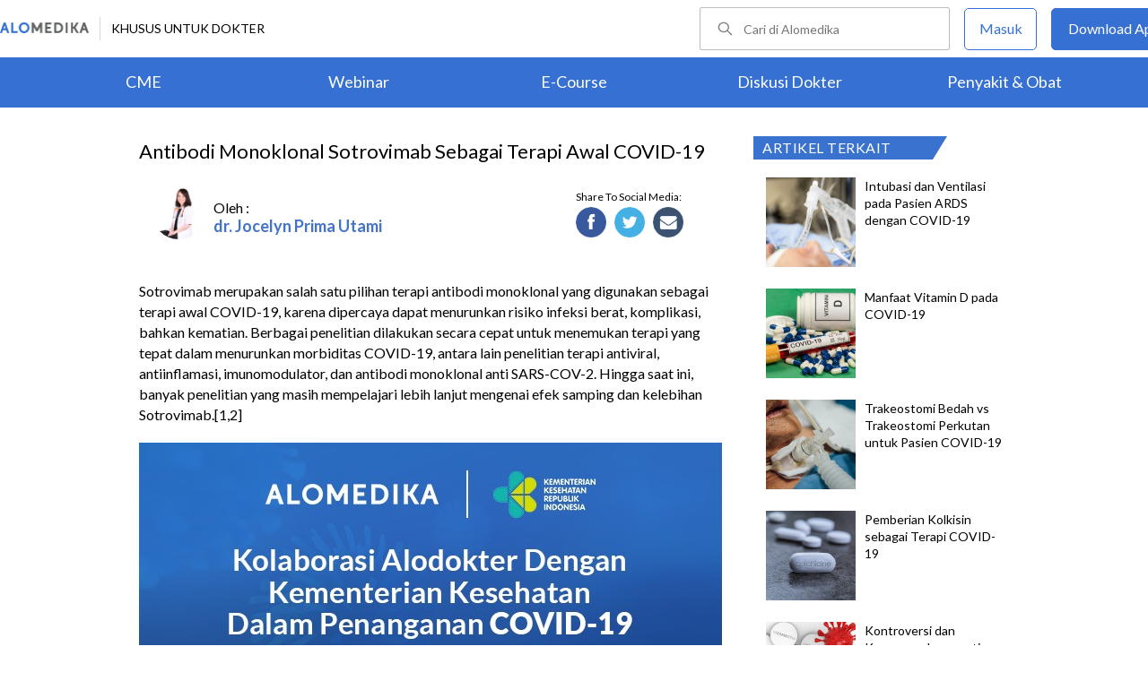

--- FILE ---
content_type: text/html; charset=utf-8
request_url: https://www.alomedika.com/antibodi-monoklonal-sotrovimab-sebagai-terapi-awal-covid19
body_size: 29968
content:
<!DOCTYPE html> <html> <head> <title>Antibodi Monoklonal Sotrovimab sebagai Terapi Awal COVID-19 - Alomedika</title> <meta http-equiv="Pragma" content="public"> <meta http-equiv="Cache-Control" content="public"> <link rel="preconnect" href="https://fonts.googleapis.com"> <link rel="preconnect" href="https://fonts.gstatic.com" crossorigin> <link href="https://fonts.googleapis.com/css2?family=Lato:wght@300;400;600;700;900&display=swap" rel="stylesheet"> <link rel="shortcut icon" type="image/x-icon" href="/assets/favicon-5114bf8e44549bf54bc8b5439081119eb243318fd9d3d368de03382513d7ee1c.png"/> <meta name="csrf-param" content="authenticity_token"/> <meta name="csrf-token" content="VFTeOkguzb5UxPHCNjl6neKgos5kdoYaVuz6B1x2X2FwiQ8bG_jktJS3PBJlK8-Rjt71XQmjV5TAd6h2HxWbzw"/> <meta charset="UTF-8"> <meta name="viewport" content="width=device-width, initial-scale=1.0, user-scalable=no"> <meta name="alexaVerifyID" content="n_Kykr_OZlOYYRDisl_bHGZYccc"> <meta name="google-site-verification" content="HPFLwlynds8m23TGSdIzkGrPkqHIza9qlJeAOJjAMX0"> <meta name="msvalidate.01" content=C233DAA628883F2DD70CD54C789D0494> <meta name="postid" content="644401"> <meta name="posttype" content="article"> <meta name="remarketing_tags" content="manajemen-covid"> <meta name="description" content="Sotrovimab merupakan salah satu pilihan terapi antibodi monoklonal yang digunakan sebagai terapi awal COVID-19, karena dipercaya dapat menurunkan risiko infeksi berat, komplikasi, bahkan kematian. Berbagai penelitian"/> <meta name="keywords" content="alomedika, kesehatan, medis, penyakit, komunitas kesehatan, dokter, konsultasi kesehatan, informasi kesehatan, komunitas, diskusi kesehatan, cme, manajemen-covid"/> <meta name="facebook-domain-verification" content="wj34knck6r8k4b0yrscv7vh67fg8ku"/> <meta property="fb:app_id" content="1638638236208780"/> <meta property="fb:app_version" content="v20.0"/> <meta property="og:site_name" content="Alomedika"/> <meta property="og:type" content="article"/> <meta property="og:title" content="Antibodi Monoklonal Sotrovimab sebagai Terapi Awal COVID-19 - Alomedika"/> <meta property="og:url" content="https://www.alomedika.com/antibodi-monoklonal-sotrovimab-sebagai-terapi-awal-covid19"/> <meta property="og:description" content="Sotrovimab merupakan salah satu pilihan terapi antibodi monoklonal yang digunakan sebagai terapi awal COVID-19, karena dipercaya dapat menurunkan risiko infeksi berat, komplikasi, bahkan kematian. Berbagai penelitian"/> <meta property="og:locale" content="en_US"/> <meta property="og:updated_time" content="2021-11-10T16:55:42+07:00"/> <meta property="og:image" content="https://res.cloudinary.com/dk0z4ums3/image/upload/v1633664767/attached_image/antibodi-monoklonal-sotrovimab-sebagai-terapi-awal-covid19.jpg"/> <meta property="og:image:width" content="650"/> <meta property="og:image:height" content="433"/> <meta property="og:image:type" content="image/jpeg"/> <meta property="article:published_time" content="2021-10-08T10:45:42+07:00"/> <meta property="article:modified_time" content="2021-11-10T16:55:42+07:00"/> <meta property="article:author" content="https://www.alomedika.com/author/general_alomedika/"/> <meta property="article:publiher" content="https://www.alomedika.com/"/> <meta property="article:section" content="Cme"/> <meta property="article:tag" content="cme"/> <meta property="article:tag" content="alomedika"/> <meta property="article:tag" content="kesehatan"/> <meta property="article:tag" content="medis"/> <meta property="article:tag" content="penyakit"/> <meta property="article:tag" content="komunitas kesehatan"/> <meta property="article:tag" content="dokter"/> <meta property="article:tag" content="konsultasi kesehatan"/> <meta property="article:tag" content="informasi kesehatan"/> <meta property="article:tag" content="manajemen-covid"/> <meta name="twitter:card" content="summary"/> <meta name="twitter:title" content="Antibodi Monoklonal Sotrovimab sebagai Terapi Awal COVID-19 - Alomedika"/> <meta name="twitter:description" content="Sotrovimab merupakan salah satu pilihan terapi antibodi monoklonal yang digunakan sebagai terapi awal COVID-19, karena dipercaya dapat menurunkan risiko infeksi berat, komplikasi, bahkan kematian. Berbagai penelitian"/> <meta name="twitter:image:src" content="https://res.cloudinary.com/dk0z4ums3/image/upload/v1633664767/attached_image/antibodi-monoklonal-sotrovimab-sebagai-terapi-awal-covid19.jpg"/> <meta name="twitter:image:width" content="650"/> <meta name="twitter:image:height" content="433"/> <link rel='canonical' href='https://www.alomedika.com/antibodi-monoklonal-sotrovimab-sebagai-terapi-awal-covid19'/> <meta name="referer" content="https://www.google.com"/> <meta name="recaptcha-site-key" content="6Le37ospAAAAAIQmlKVi79djstv1hygNeISH6qfB"/> <script src="https://www.google.com/recaptcha/enterprise.js?render=6Le37ospAAAAAIQmlKVi79djstv1hygNeISH6qfB"></script> <style>
      /* Hide reCAPTCHA badge (icon) */
      .grecaptcha-badge {
          display: none !important;
      }
    </style> <script type="application/ld+json">
      {
        "@context": "http://schema.org",
        "@type": "NewsArticle",
        "mainEntityOfPage": {
          "@type": "WebPage",
          "@id": "https://www.alomedika.com/antibodi-monoklonal-sotrovimab-sebagai-terapi-awal-covid19"
        },
        "headline": "Antibodi Monoklonal Sotrovimab sebagai Terapi Awal COVID-19",
        "image": [
          "https://res.cloudinary.com/dk0z4ums3/image/upload/v1633664767/attached_image/antibodi-monoklonal-sotrovimab-sebagai-terapi-awal-covid19.jpg"
         ],
        "datePublished": "2021-10-08T10:45:42+07:00",
        "dateModified": "2021-11-10T16:55:42+07:00",
        "author": {
          "@type": "Person",
          "name": "https://www.alomedika.com/author/general_alomedika/"
        },
        "publisher": {
          "@type": "Organization",
          "name": "Alomedika",
          "logo": {
            "@type": "ImageObject",
            "url": "https://www.alomedika.com/assets/logo-header-007c748b7e2bda9b95e178ab02d5027489007c0db74e0ecaea84cc270e19480d.png"
          }
        },
        "description": "Sotrovimab merupakan salah satu pilihan terapi antibodi monoklonal yang digunakan sebagai terapi awal COVID-19, karena dipercaya dapat menurunkan risiko infeksi berat, komplikasi, bahkan kematian. Berbagai penelitian",
        "isAccessibleForFree": "False",
        "hasPart":
        {
          "@type": "WebPageElement",
          "isAccessibleForFree": "False",
          "cssSelector" : ".paywall"
        }
      }
    </script> <script type='text/javascript'>
    var googletag = googletag || {};
    googletag.cmd = googletag.cmd || [];
</script> <script async="async" src="https://securepubads.g.doubleclick.net/tag/js/gpt.js"></script> <script>
    window.dataLayer = window.dataLayer || [];
        window.dataLayer.push({
            'content_group': "Article"
        });
        localStorage.setItem('content_group', "Article");

    (function(w,d,s,l,i){
        w[l]=w[l]||[];
        w[l].push({'gtm.start':new Date().getTime(),event:'gtm.js'});
        var f=d.getElementsByTagName(s)[0],j=d.createElement(s),dl=l!='dataLayer'?'&l='+l:'';
        j.async=true;
        j.src='https://www.googletagmanager.com/gtm.js?id='+i+dl;f.parentNode.insertBefore(j,f);
    })(window,document,"script","dataLayer","GTM-5383P6V");

    function sendEventGA4(data) {
        if(dataLayer) {
            window.dataLayer.push(function() { this.reset(); });
                window.dataLayer.push({
                    'content_group': "Article"
                });
                localStorage.setItem('content_group', "Article");
            dataLayer.push(data);
        }
    }

    function getCookie(name) {
        const value = `; ${document.cookie}`;
        const parts = value.split(`; ${name}=`);
        if (parts.length === 2) return parts.pop().split(';').shift();
    }

    function deleteCookie(name) {
        document.cookie = name + '=; expires=Thu, 01 Jan 1970 00:00:01 GMT;';
    }
</script> <style type="text/css">
/*General CSS*/

* {
  font-family: 'Lato';
}

a,
abbr,
acronym,
address,
applet,
big,
blockquote,
body,
caption,
cite,
code,
dd,
del,
dfn,
div,
dl,
dt,
em,
fieldset,
font,
form,
h1,
h2,
h3,
h4,
h5,
h6,
html,
iframe,
ins,
kbd,
label,
legend,
li,
object,
ol,
p,
pre,
q,
s,
samp,
small,
span,
strike,
strong,
sub,
sup,
table,
tbody,
td,
tfoot,
th,
thead,
tr,
tt,
ul,
var {
  border: 0;
  font-family: "Lato", sans-serif;
  font-size: 100%;
  font-style: inherit;
  font-weight: 400;
  outline: 0;
  vertical-align: baseline;
  margin: 0;
  padding: 0;
  -webkit-font-smoothing: antialiased;
  text-rendering: optimizeLegibility;
  -moz-osx-font-smoothing: grayscale;
  font-style: normal;
  font-display: swap;
}

ul li a {
  text-decoration: none
}

h1,
h2,
h3 {
  clear: both;
  font-weight: 400
}

a,
a:active,
a:focus,
a:hover,
a:visited {
  color: #000
}

body {
  background: fixed #fff;
  padding: 0
}

body,
input,
textarea {
  color: #000;
  font-family: "Lato", sans-serif;
  font-weight: 400;
  line-height: 1.625
}

.author-card {
    margin: 30px 20px 0;
    width: 350px;
    height: 28px;
    float: left;
    /*background: #f6f4f1;*/
}
.author-by {
  width: 223px;
  height: 14px;
  font-family: "Lato";
  font-size: 16px;
  font-weight: 500;
  font-style: normal;
  font-stretch: normal;
  line-height: 0.88;
  letter-spacing: normal;
  color: #020202;
}
.authors-container {
  width:657px;
}
.author-dr {
  width: 360px;
  height: 14px;
  font-size: 18px;
  font-weight: bold;
  font-style: normal;
  font-stretch: normal;
  line-height: 1.5;
  letter-spacing: normal;
  color: #4474c9;
}
.author-card .author-image {
    width: 58px;
    height: 58px;
    float: left;
    margin-left: 10px;
    margin-top: -16px;
    font-size: 18px;
}
.author-card .author-name {
    float: left;
    font-size: 16px;
    padding-left: 10px;
    color: black;
    width: 270px;
    word-wrap: break-word;
}
.author-card .author-image .image-loader .image {
    background: #f0f0f5;
    border-radius: 50%;
    background-size: cover;
    background-position: center center;
    background-repeat: no-repeat;
    width: inherit;
    height: inherit;
}
.share-button-container {
  width:170px;
  float:right;
}
.image-loader, .image-loader .LazyLoad {
    width: inherit;
    height: inherit;
}

.sources {
    min-height: 30px;
    margin: 20px;
}

.sources h4 {
    color: #187aab;
    cursor: pointer;
    float: left;
    font-family: inherit;
    font-weight: 400;
    margin: 0 18px 0 0;
}
.sources h4.expanded::after {
    content: "\f0de";
    top: 5px;
}
.sources h4::after {
    content: "\f0dd";
    font-family: FontAwesome;
    margin-left: 10px;
    position: relative;
    top: -2px;
}

.sources div {
    clear: both;
    line-height: 1.285;
}
.sources p {
    line-height: 1.25em;
    font-size: 0.875em;
    margin: 0;
    word-break: break-word;
}

.entry-content.alomedika-disease-content .entry-content-detail .author-card{
    margin: -5px 0px 20px 0px;
}
.wp-caption {
    color: #A2A2A2!important;
    text-align:center;
}
.wp-caption.aligncenter{
    clear: both;
    display: block;
    margin-left: auto;
    margin-right: auto;
}
.wp-caption.alignleft{
    text-align:left !important;
    clear: both;
    display: block;
    margin-right: auto;
}
.wp-caption.alignright{
    text-align:right !important;
    clear: both;
    display: block;
    margin-left: auto;
}
.entry-content table {
    border: 1px solid #ddd;
    border-collapse: collapse;
}
.entry-content table tr td {
    border: 1px solid #ddd;
    padding: 6px;
}
.entry-content tr:hover {background-color: #f5f5f5}
.ml-24{margin-left:24px;}
article .entry-content a {
    color: #3973cf;
    /*border-bottom: 1px solid rgba(0, 0, 0, 0.1);*/
    padding-bottom: 1px;
    text-decoration: none;
}

.related-thread-profile .photo img {
  max-width: 100px;
  max-height: 100px;
}
.social-media-box a{
  display: block;
  width:34px !important;
  height:34px !important;

}
.share-small {
  width: 119px;
  height: 14px;
  font-family: "Lato";
  font-size: 12px;
  font-weight: 500;
  font-style: normal;
  font-stretch: normal;
  line-height: normal;
  letter-spacing: normal;
  color: #020202;
}
.social-media-item {
  width:130px;
}
.share-button a {
width: 40px !important;
height: 35px !important;
margin-right: 0px !important;
background-size: 40px;
display: inline-block;
margin-bottom: 5px;
}
#content .page .share-button {
margin: -26px 0 0 5px !important;
}
/*------------- apps flyer css ---*/
.alo-right {
  position: relative;
}
.url-mask {
  position: absolute;
  z-index: 10;
  width: 300px;
  height: 600px;
  display: block;
}
.url-mask2 {
  position: absolute;
  z-index: 10;
  width: 300px;
  height: 250px;
  display: block;
}
.url-mask3 {
  position: absolute;
  z-index: 10;
  width: 600px;
  height: 250px;
  display: block;
}
/*------------- apps flyer show page --*/
#secondary {
  position: relative;
}
/*------------- apps flyer structure page --*/
.right-ads {
  position: relative;
}
</style> <style type="text/css">
/*Begin Page*/

#page {
background: #f6f4f1;
margin: 0 auto
}
</style> <style>
    #alomedika-header {
        background-color: #FFF;
        width: 100%;
        height: 120px;
        position: fixed;
        z-index: 98;
        font-size: 14px;
    }

    .alomedika-header-top{
        background: #FFFFFF;
        width: 100%;
        height: 64px;
    }

    .alomedika-header-bottom {
        background: #3570D2;
        width: 100%;
        height: 56px;
    }

    .header-top-left{
        width: 50%;
        display: flex;
        justify-content: flex-start;
        align-items: center;
    }

    .header-top-right{
        width: 50%;
        display: flex;
        justify-content: flex-end;
    }

    .alomedika-header-bottom li {
        display: inline-block;
    }

    .container-fluid-top {
        width: 1340px;
        margin: 0 auto;
        padding: 0;
        height: inherit;
        display: flex;
    }

    .container-fluid-bottom {
        width: 1200px;
        margin: 0 auto;
        padding: 0;
        height: inherit;
    }

    .container-fluid-bottom ul {
        display:table;
        table-layout: fixed;
        width:100%;
        height:100%
    }

    .container-fluid-bottom ul li {
        display:table-cell;
        width:100%;
        text-align: center;
        vertical-align: middle;
    }

    .container-fluid-bottom ul li a {
        font-size: 18px;
        color: #FFFFFF;
    }

    .search-bar {
        display: flex;
        justify-content: flex-end;
        align-items: center;
        margin-right: 16px;
    }

    .search-bar input {
        width: 220px;
        box-sizing: unset;
        margin: 0;
        height: 40px;
        line-height: 38px;
        border: 1px solid #BCBCBC;
        border-radius: 2px;
        display: inline-block;
        font-size: 14px;
        background-color: inherit;
        color: #424242;
        padding-left: 48px !important;
        background-repeat: no-repeat;
        background-position: 19px center;
        background-size: 16.5px;
        background-image: url("/assets/icon-search-cd0c54bb7dea8cdb848de7b288cc0e93c3afab4696fd252e42b64d93309878c2.svg");
    }

    .search-bar input:focus {
      outline: none;
      border: 1px solid #3570d2;
    }

    .navbar-button {
        display: flex;
        align-items: center;
    }

    .navbar-button .login-button {
        width: 79px;
        line-height: 44px;
        border: 1px solid #3570D2;
        border-radius: 5px;
        text-align: center;
        display: block;
        color: #FFFFFF;
        margin-right: 16px;
    }

    .navbar-button .login-button a {
        text-decoration: none;
        color: #3570D2;
        font-size: 16px;
    }

    .navbar-button .download-button a {
        text-decoration: none;
        color: #FFFFFF;
        font-size: 16px;
    }

    .navbar-button .download-button {
        width: 166px;
        line-height: 44px;
        border: 1px solid #3570D2;
        border-radius: 5px;
        text-align: center;
        display: block;
        background-color: #3570D2;
    }

    .header-border-grey {
        border-left: 1px solid #D8D8D8;
        height: 26px;
        margin: 12px;
    }

    .header-top-left img {
        width: 99px;
        height: 12px;
    }

    #user-loggedin-link-span, #user-loggedin-link {
        display: flex;
        align-items: center;
    }

    #user-loggedin-link-span a {
        text-decoration: none;
    }
   
    #user-loggedin-link img {
        width: 24px;
        height: 24px;
    }

    #user-loggedin-link {
        height: 75%;
        text-decoration: none;
        border: 1px solid #ECECEC;
        padding: 0 10px;
        border-radius: 5px;
    }

    #user-loggedin-info {
        height: 100%;
        display: flex;
        align-items: center;
        font-size: 16px;
        color: #424242;
        margin-left: 10px;
    }

    .dropdown-menu-new {
        cursor: pointer;
    }

    .dropdown-menu-new-content {
        display: none;
        background: #FFFFFF;
        border: 8px solid #FFFFFF;
        box-shadow: 0 3px 3px rgba(0, 0, 0, 0.2);
        position: absolute;
        margin-top: 13px;
        margin-left: 35px;
        z-index: 99999;
        min-width: 171px;
        border-radius: 5px;
    }
    .dropdown-menu-new-content:after {
        content:"";
        position: absolute;
        left: 20px;
        top: -20px;
        width: 0;
        height: 0;
        border-style: solid;
        border-width: 0 17px 17px 17px;
        border-color: transparent transparent #ffffff transparent;
        z-index:9998;
    }

    .dropdown-menu-new-content a {
        padding: 8px 10px;
        text-decoration: none;
        display: block;
        text-align: left;
        color: #424242 !important;
        font-weight: 400;
        font-size: 14px !important;
        line-height: 157%;
        border-bottom: 1px solid #ECECEC;
    }

    .dropdown-menu-new-content a:last-child { 
        border-bottom: none;
    }

    .dropdown-menu-new-content a:hover {
       color: #3570D2 !important;
    }

    .dropdown-menu-new:hover .dropdown-menu-new-content {
        display: block;
    }

    #alo-content .dropdown-menu-new:hover {
        background-color: red;
    }

    .dropdown-menu-new .dropbtn-menu {
        pointer-events: none;
    }
</style> <style type="text/css">
/*Start Content*/
#page #alo-content {
width: 100%;
background-color: #f6f4f1
}

#page #alo-content #alo-content-center {
width: 1000px;
margin: 0 auto;
padding: 0
}

      
/*<!-- Begin Content -->*/

#alomedika-home #alomedika-highlight {
background: #fff
}

.highlight-title {
width: 290px !important;
padding: 0 0 0 10px;
text-align: left;
font-size: 16px;
color: #fff;
background: #3973cf;
position: relative;
height: 26px;
letter-spacing: .5px;
text-transform: uppercase
}

.highlight-title:after {
content: "";
width: 0;
border-bottom: 26px solid transparent;
border-left: 16px solid #3973cf;
right: -16px;
position: absolute;
top: 0
}

.highlight-title.highlight-320{
	width: 320px !important;
}

.highlight-title.highlight-360{
	width: 650px !important;
}
</style> <style type="text/css">
/*Start Main Menu*/

.site-header {
margin-top: 35px;
background: #f6f4f1
}

#logo-text {
width: 100%;
height: 125px
}

.site-header .alomedika-logo-header-top,
.site-header .site-header hgroup {
float: left
}

a {
cursor: pointer
}

a,
a:active,
a:focus,
a:hover,
a:visited {
color: #000
}
</style> <style type="text/css">
/*Start Search*/

.site-header #alomedika-search {
  margin-top: 45px;
  float: right;
  width: 64%
}

.site-header #alomedika-search #searchform {
  text-align: right
}

input[type=text] {
  padding: 3px 9px
}

input.search-text-field {
  background: 5px 6px no-repeat #fff;
  font-size: 14px;
  line-height: 22px;
  margin: 0 -7px 0 0;
  padding: 7px 8px;
  height: auto;
  width: 70%;
  border: none
}

.search-submit {
  background: url("https://res.cloudinary.com/dk0z4ums3/image/upload/q_50/v1527562064/alomedika/search-form.png") no-repeat, #3973cf;
  border: none;
  color: #fff;
  cursor: pointer;
  line-height: 19px;
  text-decoration: none;
  text-indent: -99px;
  width: 60px;
  height: 35px
}

body,
input,
textarea {
  color: #000;
  font-family: "Lato", sans-serif;
  font-weight: 400;
  line-height: 1.625
}
/*End Search*/
</style> <style type="text/css">
/*Start Navigasi*/

#header-nav {
  width: 100%;
  height: 48px !important;
  text-align: center;
  display: block;
}

#header-nav a {
  display: inline-block;
  text-decoration: none;
  font-family: "Lato";
  font-weight: 500;
  -webkit-transition: color .4s ease;
  -moz-transition: color .4s ease;
  -ms-transition: color .4s ease;
  -o-transition: color .4s ease;
  transition: color .4s ease
}

#header-nav .primary {
  position: relative;
  border-top: 2px solid #c8c3be;
  border-bottom: 2px solid #c8c3be;
  font-size: 0
}

ul {
  list-style: none
}

#header-nav li {
  display: inline-block
}

#header-nav .primary a {
  margin: 6px 35px !important;
  font-size: 20px;
  color: #3973cf
}

#header-nav .primary a:hover {
  color: #5f5f5f
}

#sub-nav{
  width: 100%;
  height: 52px !important;
  text-align: center;
  display: block;
}

#sub-nav a {
  display: inline-block;
  text-decoration: none;
  font-family: "Lato";
  font-weight: 500;
  -webkit-transition: color .4s ease;
  -moz-transition: color .4s ease;
  -ms-transition: color .4s ease;
  -o-transition: color .4s ease;
  transition: color .4s ease
}

#sub-nav li{
  display: inline-block;
}

#sub-nav .secondary a{
  font-weight: 500;
  color: #5f5f5f;
  margin: 12px 14px !important;
}
/*End Navigasi*/

.clear {
  clear: both
}
</style> <style type="text/css">
/*Begin Main Site Container */
#main {
clear: both;
padding: 0;
overflow: hidden
}
</style> <style type="text/css">
.login-content {
  width: 1000px!important;
  margin: 0 auto!important;
  overflow: hidden;
  padding-left: 10%;
}
.login-content.login-post{
  margin-top: -32px !important;
  margin-left: 20% !important;
  overflow: hidden;
  padding-left: 0% !important;
}

.login-content .alomedika-forget-password-page {
  padding: 100px 0 20px 20px;
  margin-bottom: 40px;
  width: 35%;
  float: left;
}
.login-content .alomedika-forget-password-page h1 {
  font-family: "Lato";
  font-size: 20px;
  margin-bottom: 30px;
}

.login-content .alomedika-forget-password-page p {
  margin-bottom: 5px;
}

.login-content .alomedika-forget-password-page  p label {
  width: 100%;
  display: inline-block;
}

.login-content .alomedika-forget-password-page input[type=text] {
  width: 80%;
  padding: 9px;
  border: 1px solid #ddd;
  margin-bottom: 10px;
}

.login-content .alomedika-forget-password-page input[type=text].error{
  border: red 1px solid;
}

.login-content .alomedika-forget-password-page input[type=submit] {
  width: 40%;
  padding: 9px;
  background: #3973cf;
  border: none;
  color: #fff;
  text-align: center;
  margin-bottom: 5px;
  cursor: pointer;
}

.login-content .alomedika-login-page {
  padding: 50px 0 20px 20px;
  margin-bottom: 40px;
  width: 35%;
  float: left;
}

.login-content .alomedika-login-page.widget{
  padding: 16px 0px 16px 16px;
  border: 1px solid #ddd;
  width: 360px;
  margin-top: 48px;
}

.login-content .alomedika-login-page.widget h2{
  font-weight: bold;
  font-size: 16px;
}

.login-content .alomedika-login-page h1 {
  font-family: "Lato";
  font-size: 20px;
  margin-bottom: 30px;
}

.login-content .alomedika-login-page p {
  margin-bottom: 5px;
}

.login-content .alomedika-login-page  p label {
  width: 100%;
  display: inline-block;
}

.login-content .alomedika-login-page input[type=text], .login-content .alomedika-login-page input[type=password]{
  width: 80% !important;
  padding: 9px;
  border: 1px solid #ddd;
}

.alomedika-login-page input[type=number]{
  width: 69% !important;
  padding: 9px;
  border: 1px solid #ddd;
}

.login-post .widget input[type=text], .login-post .widget input[type=password] {
  width: 90% !important;
}

.login-content .alomedika-login-page input[type=text].error, .login-content .alomedika-login-page input[type=password].error, .login-content .alomedika-login-page input[type=number].error, .login-content .alomedika-login-page select.error {
  border: red 1px solid;
}

.login-content .alomedika-login-page input[type=submit] {
  width: 40%;
  padding: 9px;
  background: #3973cf;
  border: none;
  color: #fff;
  text-align: center;
  cursor: pointer;
}

.login-content .alomedika-social-login {
  padding: 20px 20px 20px 50px;
  margin-bottom: 40px;
  width: 40%;
  float: left;
  border-left: 1px solid #ddd;
  margin-top: 50px;
}

.login-content .alomedika-social-login p {
  margin-bottom: 1.625em;
  -ms-word-wrap: break-word;
  word-wrap: break-word;
}

.input-select{
  background: #fff;
  width: 86%;
  padding: 9px;
  border: 1px solid #ddd;
  color: #000;
  font-family: "Lato", sans-serif;
  font-weight: 400;
  line-height: 1.625;
}

.area-list{
  display: block;
  background-color: white;
  border: 1px solid #ddd;
  width: 85%;
  height: 180px;
  overflow-y: scroll;
}

.area-list .item{
  display: block;
  font-size: 16px;
  width: 100%;
  height: 24px;
}

input[readonly=readonly]{background: #fff !important;border: 0px;color: #bdc3c7;}

/*typeahead*/
.dropdown-menu {
  position: absolute;
  top: 100%;
  left: 0;
  z-index: 1000;
  display: none;
  float: left;
  min-width: 160px;
  padding: 5px 0;
  margin: 2px 0 0;
  width: 300px;
  font-size: 14px;
  text-align: left;
  list-style: none;
  background-color: #fff;
  -webkit-background-clip: padding-box;
  background-clip: padding-box;
  border: 1px solid #ccc;
  border: 1px solid rgba(0,0,0,.15);
  border-radius: 0px;
  -webkit-box-shadow: 0 6px 12px rgba(0,0,0,.175);
  box-shadow: 0 6px 12px rgba(0,0,0,.175);
}

.dropdown-menu li a {
  display: block;
  padding: 3px 20px;
  clear: both;
  font-weight: 400;
  line-height: 1.42857143;
  color: #333;
}

.dropdown-menu .active a, .dropdown-menu .active a:focus, .dropdown-menu .active a:hover {
  color: #fff;
  text-decoration: none;
  background-color: #337ab7 ;
  outline: 0;
}
</style> <style>
    .footer {
        color: #ffffff;
        text-align: center;
    }

    .banner-footer-container {
        padding: 36px 0 36px 0;
        margin: auto;
        background-image: url("/assets/banner-footer-bg-ec0c505e6df6415c0d14b6c305feb57293dcba306809fe280ccd84c770c6adb7.jpg");
        background-repeat: no-repeat;
        background-size: cover;
    }

    .banner-footer-desc {
        font-size:24px;
        align: center;
        letter-spacing: normal;
        margin-bottom: 24px;
    }

    .icon-mobile-store {
        margin-top: 26px;
    }

    .icon-mobile-store a {
        text-decoration: none;
    }

    .icon-mobile-store a:nth-child(1) img{
        height: 54px;
        object-fit: contain;
        display: inline-block;
        margin-right: 16px;
    }

    .icon-mobile-store a:nth-child(2) img{
        height: 54px;
        object-fit: contain;
        display: inline-block;
    }


    .footer-information-container {
        background: #3570D2;
    }

    .footer-information-sub {
        clear: both;
        font-size: 14px;
        line-height: 2.2em;
        overflow: hidden;
        width: 1000px;
        margin: 0 auto;
        text-align: right;
        display
    }

    .footer-information-sub .footer-alomedika-copyright{
        color: #ffffff;
        font-size: 12px;
    }

    .footer-information{
        width: 70%;
        display: inline-grid;
    }

    .footer-information > a {
        width: auto;
        height: 35px;
        margin-top: 11px;
    }

    .footer-information-list {
        border-bottom: 1px solid #ffffff;
        display: inline-block;
    }
    
    .footer-information-list ul li {
        display: inline-table;
        padding: 4px;
    }

    .footer-information-list ul li a{
        font-size: 14px;
        color: #ffffff;
    }
</style> <style type="text/css">
@import url('//fonts.googleapis.com/css?family=Lato:900');

.act-btn {
    background-color: #2e61b6;
    display: block;
    width: 169px;
    height: 43px;
    line-height: 43px;
    border-radius: 21.5px;
    -webkit-border-radius: 21.5px;
    text-decoration: none;
    transition: ease all 0.3s;
    position: fixed;
    right: 10px;
    bottom: 60px;
    letter-spacing: normal;
    z-index: 1;
}

.act-btn-mobile {
    display: block;
    line-height: 43px;
    border-radius: 21.5px;
    -webkit-border-radius: 21.5px;
    text-decoration: none;
    transition: ease all 0.3s;
    position: fixed;
    right: 16px;
    bottom: 16px;
    letter-spacing: normal;
    z-index: 1;
}

.act-btn-font {
    font-family: 'Lato', sans-serif;
    color: white; 
    font-size: 15px;
    font-display: swap;
    margin-left: 50px;
}

.act-btn-font-mobile {
    font-family: 'Lato', sans-serif;
    color: white; 
    font-size: 15px;
    font-display: swap;
    margin-left: 50px;
}

.act-btn img {
    float: left;
}

.act-btn-mobile img {
    float: right;
}
</style> <style type="text/css">
.entrance-modal-dialog .form-input {
    width: 100%;
    height: 50px;
    box-sizing: border-box;
    border: 1px solid #7F7F7F;
    border-radius: 4px;
    font-size: 16px;
    background-color: white;
    background-position: 20px 12px;
    background-repeat: no-repeat;
    padding: 0 16px 0 50px;
    margin-bottom: 4px;
    color: #000;
    box-sizing: border-box;
}

.entrance-modal-dialog input {
    outline: none;
}

.form-err {
    color: #d0021b;
    font-size: 12px;
    text-align: left;
    line-height: normal;
    height: 26px;
    margin-bottom: 10px;
}

.form-input.err {
    border-color: #e02020;
}

.entrance-modal-dialog button:active,
.entrance-modal-dialog button:focus {
    outline: none;
    border: none;
}

.button-get-otp {
    width: 100%;
    font-weight: bold;
    height: 50px;
    line-height: 50px;
    text-align: center;
    display: block;
    color: #FFFFFF;
    border: 0;
    cursor: pointer;
    font-size: 18px;
    border-radius: 4px;
    background-color: #3570d2;
    margin: 20px 0;
}

.method-choices {
    display: flex;
    justify-content: center;
    margin: 37px 0;
}

.line {
    width: 100%;
    height: 1px;
    background-color: #7F7F7F;
}

.entrance-text {
    font-size: 14px;
    text-align: center;
    color: #424242;
    line-height: normal;
    position: absolute;
    background-color: #fff;
    padding: 0 16px;
    align-self: center;
}

.entrance-modal-dialog .info {
    text-align: center;
    font-size: 16px;
    line-height: 1.5;
    color: #424242;
    margin-bottom: 30px;
}

.loader {
    position: absolute;
    height: 6em;
    top: 40%;
    left: 0;
    right: 0;
    margin: 0 auto;
}

.error-notif-req-otp {
    margin-top: 4px;
    font-size: 15px;
    font-weight: 500;
    font-stretch: normal;
    font-style: normal;
    line-height: normal;
    letter-spacing: normal;
    text-align: left;
    color: #d0021b;
    margin-left: 1px;
    margin-right: 25px;
}
</style> <style type="text/css">
.otp-container-dialog {
  border-radius: 5px;
  -webkit-border-radius: 5px;
  -moz-border-radius: 5px;
  background-color: #ffffff;
}

.otp-container-dialog .title {
  font-size: 24px;
  font-weight: bold;
  font-stretch: normal;
  font-style: normal;
  line-height: normal;
  letter-spacing: normal;
  text-align: center;
  color: #000000;
  padding-top: 30px;
  padding-left: 70px;
  padding-right: 70px;  
  margin-bottom: 30px;
}

.otp-container-dialog .desc {
  font-size: 16px;
  font-weight: normal;
  font-stretch: normal;
  font-style: normal;
  line-height: 1.5;
  letter-spacing: normal;
  text-align: center;
  color: #7c7c7c;
  width: 294px;
  margin: 0 auto;
  margin-bottom:40px;
}

.otp-container-dialog .desc-bold {
  font-weight: 600;
  color: #3b3738;
}

.otp-container {
  display: block;
  text-align: center;
}

.otp-container-dialog .input-container {
  text-align:center;
  display: inline-block;
}

.otp-container-dialog .number-input {
  width: 35px;
  height: 42px;
  text-align: center;
  font-size: 24px;
  font-weight: bold;
  font-stretch: normal;
  font-style: normal;
  line-height: normal;
  letter-spacing: normal;
  color: #3570d2;
  border:0px;
  border-bottom:2px solid #7f7f7f;

  /* fix safari radius input */
  border-radius: 0;
  -webkit-appearance: none;

  /* fix safari width attr not working correctly on safari */
  -moz-box-sizing: border-box;
  -webkit-box-sizing: border-box;
  box-sizing:border-box;
}

#input-1 {
  margin-right: 7px;
}

#input-2 {
  margin-left: 7px;
  margin-right: 7px;
}
#input-3 {
  margin-left: 7px;
  margin-right: 7px;
}
#input-4 {
  margin-left: 7px;
  margin-right: 7px;
}
#input-5 {
  margin-left: 7px;
  margin-right: 7px;
}
#input-6 {
  margin-left: 7px;
}

.otp-container-dialog .notif {
  margin-top: 20px;
  font-size: 14px;
  font-weight: 400;
  font-stretch: normal;
  font-style: normal;
  line-height: normal;
  letter-spacing: normal;
  text-align: center;
  color: #3570d2;
  margin-left: 40px;
  margin-right: 40px;
}

.error-notif-verify-otp{
  margin-top: 20px;
  font-size: 14px;
  font-weight: 400;
  font-stretch: normal;
  font-style: normal;
  line-height: normal;
  letter-spacing: normal;
  text-align: center;
  color: #d0021b;
  margin-left: 45px;
  margin-right: 45px;
}

.otp-container-dialog .submit-btn-container {
  margin-top: 30px;
  border-radius: 5px;
  background-color: #3570d2;
  text-align: center;
  height: 50px;
  margin-bottom: 20px;
  margin-left: 55px;
  margin-right: 55px;
  cursor:pointer;
  -webkit-border-radius: 5px;
  -moz-border-radius: 5px;
}

.otp-container-dialog .submit-btn-container.inactive {
  background-color: #3570D2;
  cursor: auto;
  opacity: 40%;
}
 
.otp-container-dialog .submit {
  width: 100%;
  font-size: 18px;
  font-weight: bold;
  font-stretch: normal;
  font-style: normal;
  line-height: normal;
  letter-spacing: normal;
  text-align: center;
  color: #ffffff;
  padding-top: 14px;
  padding-bottom: 14px;
}

.submit-btn-container.inactive .submit {
  color: #ffffff;
}

.input-otp-modal .footer-login {
  margin-left:70px;
  margin-right:70px;
  margin-bottom:50px;
}

#message-resend-otp {
  font-size: 16px;
  font-stretch: normal;
  font-style: normal;
  line-height: 1.38;
  letter-spacing: normal;
  text-align: center;
  font-weight: normal;
  color: #7f7f7f;
}

.error-otp {
  color:#e02020 !important;
  border-bottom: 2px solid #e02020 !important;
}

#message-resend-counter {
  font-size: 16px;
  font-stretch: normal;
  font-style: normal;
  line-height: 1.38;
  letter-spacing: normal;
  text-align: center;
  font-weight: normal;
  color: #7f7f7f;  
}

.links{
  font-weight: bold;
  color: #3570d2;
  cursor: pointer;
}

.otp-container-dialog input{
  outline: none;
}
.otp-container-dialog .loader {
  position: absolute;
  height: 6em;
  top: 40%;
  left: 0;
  right: 0;
  margin: 0 auto;
}
.modal-container-spinner {
  position: absolute;
  z-index: 1000;
  top: 0;
  height: 100%;
  margin: 0 auto;
  background-color: #ffffff;
  opacity: 0.9;
}

/* Modal Content Spinner*/
.otp-container-dialog .modal-spinner {
  margin: 15% auto;
  width: 420px;
  height: 100%;
  border-radius: 5px;
  -webkit-border-radius: 5px;
}

.red-field-error {
  color: red;
  border-bottom: 2px solid red;
}
</style> <style type="text/css">
    .account-type-container-dialog {
        border-radius: 5px;
        -webkit-border-radius: 5px;
        -moz-border-radius: 5px;
        background-color: #fefefe;
    }

    .account-type-container-dialog .btn-close {
        display: flex;
        justify-content: end;
        padding: 24px 24px 30px;
    }

    .account-type-container-dialog .btn-close img {
        width: 24px;
        height: 24px;
    }

    .account-type-container-dialog .content {
        padding: 72px 64px;
    }

    .account-type-container-dialog .title {
        text-align: center;
        color: #000000;
        font-size: 24px;
        font-style: normal;
        font-weight: 700;
        line-height: normal;
        margin-bottom: 24px;
    }

    .account-type-container-dialog .desc {
        text-align: center;
        color: #7f7f7f;
        font-size: 16px;
        font-style: normal;
        font-weight: 400;
        line-height: 24px;
        margin: 0 auto;
        margin-bottom: 24px;
    }

    .account-type-container-dialog .btn-choose-doctor {
        cursor: pointer;
        display: flex;
        align-items: center;
        width: 296px;
        margin: 0 auto 24px;
        padding: 16px;
        border-radius: 8px;
        box-shadow: 0px 1px 10px 0px rgba(66, 66, 66, 0.15);
        background-color: #3570d2;
    }

    .account-type-container-dialog .btn-choose-doctor img {
        width: 24px;
        height: 24px;
        padding: 8px;
        margin-right: 16px;
        border-radius: 50%;
        background-color: #ffffff;
    }

    .account-type-container-dialog .btn-choose-doctor div {
        margin: auto 0;
        color: #ffffff;
        font-size: 16px;
        font-style: normal;
        font-weight: 700;
        line-height: 22px;
    }

    .account-type-container-dialog .btn-choose-medical-student {
        cursor: pointer;
        text-align: center;
        color: #7f7f7f;
        font-size: 16px;
        font-style: normal;
        font-weight: 400;
        line-height: normal;
    }

    .account-type-container-dialog .btn-choose-medical-student span {
        text-decoration: none;
        color: #3570d2;
        font-size: 14px;
        font-style: normal;
        font-weight: 700;
        line-height: 20px;
    }
</style> <style type="text/css">
/* Modal Content */
.modal-phone-already-registered {
    width: 420px;
    border-radius: 5px;
    background-color: #ffffff;
    padding: 40px 22px 50px;
    -webkit-border-radius: 5px;
    -moz-border-radius: 5px;
    z-index: 999;
    position: relative;
    margin: 15% auto; /* 15% from the top and centered */
    height: fit-content;
    border: 1px solid #888;
}

.message-full-view {
    text-align: center;
}

.message-full-view .title {
    color: #000000;
    font-size: 24px;
    font-weight: bold;
    margin: 0 0 16px;
    font-style: normal;
    font-stretch: normal;
    line-height: normal;
    letter-spacing: normal;
    text-align: center;
}

.info {
    text-align: center;
    font-size: 16px;
    line-height: 1.5;
    color: #3b3738;
    margin-bottom: 24px;
}

.button-submit {
    width: 340px;
    margin: 0 auto;
    font-weight: bold;
    height: 50px;
    text-align: center;
    display: block;
    color: #FFFFFF;
    border: 0;
    cursor: pointer;
    font-size: 18px;
    background-color: #3570d2;
    border-radius: 5px;
    -webkit-border-radius: 5px;
    -moz-border-radius: 5px;
}

.logo-inf {
    width: 79px;
    height: 79px;
    display: block;
    margin: auto;
}

.info span {
    font-weight: 600;
    color: #3570d2;
}
</style> <style type="text/css">
  .email-sign-in-dialog .modal-content-full{
    width: 420px;
    border-radius: 5px;
    background-color: #fefefe;
    padding: 46px 32px 32px 32px;
    position: relative;
    z-index: 100;
    -webkit-border-radius: 5px;
    -moz-border-radius: 5px;
  }
  
  .email-sign-in-dialog .form-input {
    width: 100%;
    height: 50px;
    box-sizing: border-box;
    border: 1px solid #7F7F7F;
    border-radius: 4px;
    font-size: 16px;
    background-color: white;
    background-repeat: no-repeat;
    padding: 0 16px 0 50px;
    margin-bottom: 16px;
    color: #000;
    box-sizing: border-box;
  }
  
  .email-sign-in-dialog .form-input#email {
    background-position: 20px 14px;
  }

  .email-sign-in-dialog .form-input#password {
    background-position: 20px 9px;
  }

  .email-sign-in-dialog .button-submit-email {
    width: 100%;
    font-weight: bold;
    height: 50px;
    line-height: 50px;
    text-align: center;
    display: block;
    color: #FFFFFF;
    border: 0;
    cursor: pointer;
    font-size: 18px;
    border-radius: 4px;
    background-color: #3570d2;
  }

  .email-sign-in-dialog .error-notif-check-email {
    color: #d0021b;
    font-size: 14px;
    text-align: left;
    line-height: normal;
    height: 26px;
    padding-bottom: 16px;
    text-align: center;
  }
  .remember-and-forgot-password {
    width: 100%;
    display: flex;
    justify-content: space-between;
    padding-bottom: 16px;
  }

  .remember-and-forgot-password a {
    color: #006be9;
    cursor: pointer;
    border-bottom: 0 !important;
    text-decoration: none;
  }

  #rememberme-main {
    margin-right: 8px;
  }

</style> <style type="text/css">
    .input-phone-after-email-dialog .form-input {
        width: 100%;
        height: 50px;
        box-sizing: border-box;
        border: 1px solid #7F7F7F;
        border-radius: 4px;
        font-size: 16px;
        background-color: white;
        background-position: 20px 11px;
        background-repeat: no-repeat;
        padding: 0 16px 0 50px;
        margin-bottom: 4px;
        color: #000;
        box-sizing: border-box;
    }
</style> <style type="text/css">
.modal-content-full {
    width: 420px;
    border-radius: 5px;
    background-color: #fefefe;
    padding: 40px;
    position: relative;
    z-index: 100;
    margin: 10% auto;
    /* 15% from the top and centered */
    -webkit-border-radius: 5px;
    -moz-border-radius: 5px;
}

.close-button {
    position: absolute;
    width: 14px;
    height: 14px;
    cursor: pointer;
    top: 16px;
    right: 16px;
}

.modal-container {
    position: fixed;
    z-index: 99;
    left: 0;
    top: 0;
    width: 100%;
    /* Full width */
    height: 100%;
    /* Full height */
    overflow: hidden;
    background-color: rgba(0, 0, 0, 0.4);
}

.modal-content-loading {
    opacity: 0.9;
    width: inherit;
    height: 100%;
    background-color: #ffffff;
    z-index: 110;
    padding-left: inherit;
    padding-right: inherit;
    position: absolute;
    left: 0;
    right: 0;
    top: 0;
    bottom: 0;
    border-radius: 4px;
}

.loading-overlay {
    position: fixed;
    z-index: 99;
    left: 0;
    top: 0;
    width: 100%;
    height: 100%;
    overflow: hidden;
}

.input-otp-modal {
    width: 420px;
    border-radius: 5px;
    background-color: #fefefe;
    padding: 24px;
    position: relative;
    z-index: 100;
    margin: 15% auto;
    /* 15% from the top and centered */
    border: 1px solid #888;
    height: fit-content;
    -webkit-border-radius: 5px;
    -moz-border-radius: 5px;
}

.choose-account-type-modal {
    width: 472px;
    border-radius: 5px;
    background-color: #fefefe;
    position: relative;
    z-index: 100;
    margin: 15% auto;
    /* 15% from the top and centered */
    border: 1px solid #888;
    height: fit-content;
    -webkit-border-radius: 5px;
    -moz-border-radius: 5px;
}

.error-overlay {
    position: fixed;
    z-index: 99;
    left: 0;
    top: 0;
    width: 100%;
    /* Full width */
    height: 100%;
    /* Full height */
    overflow: hidden;
    background-color: rgba(0, 0, 0, 0.4);
}
</style> <style type="text/css">
    .login-widget-container {
        width: 444px;
        border-radius: 5px;
        border: 1px solid #D9D9D9;
        background-color: #fefefe;
        padding: 40px;
        position: relative;
        z-index: 100;
        margin: 10% auto;
        -webkit-border-radius: 5px;
        -moz-border-radius: 5px;
    }

    .login-with-phone-number-button {
        width: 100%;
        font-weight: bold;
        height: 50px;
        line-height: 50px;
        text-align: center;
        color: #FFFFFF;
        border: 0;
        cursor: pointer;
        font-size: 18px;
        border-radius: 4px;
        background-color: #3570d2;
        display: flex;
        align-items: center;
        justify-content: center;
    }

    .method-choices {
        display: flex;
        justify-content: center;
        margin: 37px 0;
    }

    .line {
        width: 100%;
        height: 1px;
        background-color: #7F7F7F;
    }

    .login-widget-container .title {
        color: #000000 !important;
        font-size: 24px!important;
        font-weight: bold;
        margin: 0!important;
        font-style: normal;
        font-stretch: normal;
        line-height: normal;
        letter-spacing: normal;
        text-align: center;
        padding: 8px 0 48px 0!important;
    }

    .social-media-widget .soc-button {
        outline: 0 ;
        text-decoration: none ;
        background-color: transparent ;
        transition: 0.7s ;
        color: inherit ;
    }

    .login-phone-number-text-button {
        margin: 0 !important;
        padding-left: 13px;
        color: white !important;
    }

</style> <style type="text/css">
.social-media-widget .soc-button {
    outline: 0;
    text-decoration: none;
    background-color: transparent;
    transition: 0.7s;
    color: inherit;
}

.social-media-widget .card-connect-fb {
    text-align: center;
}

.social-media-widget .title {
    font-size: 24px;
    line-height: 1.54;
    letter-spacing: normal;
    color: #000000;
    margin-top: 0;
    margin-bottom: 16px;
}

.social-media-widget .info {
    font-size: 16px;
    line-height: 1.44;
    color: #000000;
    margin-bottom: 24px;
}

.social-media-widget .soc-button {
    background-repeat: no-repeat;
    border-radius: 5px;
    font-weight: bold;
    font-style: normal;
    font-stretch: normal;
    line-height: normal;
    font-size: 18px;
    text-align: center;
    color: #ffffff;
    padding: 14px 0;
    display: block;
    cursor: pointer;
}

.social-media-widget .soc-button.fb {
    background-position: 16px 14px;
    background-size: 24px 24px;
    background-color: #3b5998;
}

.social-media-widget .remember-me p{
    font-size: 13px !important;
    font-weight: normal;
    font-stretch: normal;
    font-style: normal;
    line-height: 1.54;
    letter-spacing: normal;
    text-align: center;
    color: #8c8c8c !important;
    margin-bottom: 0 !important;
}

.social-media-widget .remember-me a {
    color: #006be9;
    cursor: pointer;
    font-weight: bold;
    border-bottom: 0 !important;
    text-decoration: none;
}

.social-media-widget .login-email-button {
    text-align: center;
    font-size: 18px;
    color: #006be9;
    margin: 24px 0 30px;
    font-weight: 700;
    display: flex;
    height: 48px;
    justify-content: center;
    align-items: center;
}

.social-media-widget .login-email-button .icon-email-blue {
    width: 20px;
    height: 16px;
    padding-right: 10px;
}

.social-media-widget .icon-facebook-img {
    position: relative;
    left: 16px;
    float: left;
    width: 10px;
    height: 19px;
}
</style> <link href="https://vjs.zencdn.net/7.20.1/video-js.css" rel="stylesheet"/> <script src="https://vjs.zencdn.net/7.20.1/video.min.js"></script> <style type="text/css">
.vjs-error .vjs-error-display .vjs-modal-dialog-content {
    display: flex;
    align-items: center;
    justify-content: center;
}
.vjs-error .vjs-error-display:before {
    display: none;
}
</style> 
                              <script>!function(a){var e="https://s.go-mpulse.net/boomerang/",t="addEventListener";if("False"=="True")a.BOOMR_config=a.BOOMR_config||{},a.BOOMR_config.PageParams=a.BOOMR_config.PageParams||{},a.BOOMR_config.PageParams.pci=!0,e="https://s2.go-mpulse.net/boomerang/";if(window.BOOMR_API_key="8LGGP-WNPAU-KAZ43-ZUQBZ-6V7BF",function(){function n(e){a.BOOMR_onload=e&&e.timeStamp||(new Date).getTime()}if(!a.BOOMR||!a.BOOMR.version&&!a.BOOMR.snippetExecuted){a.BOOMR=a.BOOMR||{},a.BOOMR.snippetExecuted=!0;var i,_,o,r=document.createElement("iframe");if(a[t])a[t]("load",n,!1);else if(a.attachEvent)a.attachEvent("onload",n);r.src="javascript:void(0)",r.title="",r.role="presentation",(r.frameElement||r).style.cssText="width:0;height:0;border:0;display:none;",o=document.getElementsByTagName("script")[0],o.parentNode.insertBefore(r,o);try{_=r.contentWindow.document}catch(O){i=document.domain,r.src="javascript:var d=document.open();d.domain='"+i+"';void(0);",_=r.contentWindow.document}_.open()._l=function(){var a=this.createElement("script");if(i)this.domain=i;a.id="boomr-if-as",a.src=e+"8LGGP-WNPAU-KAZ43-ZUQBZ-6V7BF",BOOMR_lstart=(new Date).getTime(),this.body.appendChild(a)},_.write("<bo"+'dy onload="document._l();">'),_.close()}}(),"".length>0)if(a&&"performance"in a&&a.performance&&"function"==typeof a.performance.setResourceTimingBufferSize)a.performance.setResourceTimingBufferSize();!function(){if(BOOMR=a.BOOMR||{},BOOMR.plugins=BOOMR.plugins||{},!BOOMR.plugins.AK){var e=""=="true"?1:0,t="",n="amiljxaxibybq2lqrkba-f-9a1a61658-clientnsv4-s.akamaihd.net",i="false"=="true"?2:1,_={"ak.v":"39","ak.cp":"959737","ak.ai":parseInt("615124",10),"ak.ol":"0","ak.cr":8,"ak.ipv":4,"ak.proto":"h2","ak.rid":"430c11f5","ak.r":42170,"ak.a2":e,"ak.m":"dscb","ak.n":"essl","ak.bpcip":"3.16.180.0","ak.cport":49418,"ak.gh":"23.52.43.9","ak.quicv":"","ak.tlsv":"tls1.3","ak.0rtt":"","ak.0rtt.ed":"","ak.csrc":"-","ak.acc":"","ak.t":"1768983170","ak.ak":"hOBiQwZUYzCg5VSAfCLimQ==b+E9vMV5hp/r6Lx6yvNH9OO1vr/8eeJjArNgMjwdbtaDvaEzx3+wlwlUjylQVhGTuSrVmD305Hlgq6AD8RiYkrFI8frPozxSqNmOSzJW5pMU3APL9+8Qp6uLLvoJohs2+zji/aLLgQuKf49GuNs/oQpy1s6wBYqyZefVCZPqo2XDAKzGZqxPde6uFQG8ZZqUIjRhu1WMcBi4dk59JuTxtYJsoRmnOJgrxxd9aCj240wcad4DlrwlfBnrmSUTXEQ3THXotrGuIkPKGbyd4LWKoT5vw/QqXeUq7GTLxuIJIPflK7pUixcRjjQtOYtwZysTdkjFn7t1zeNSaOvjMiVG4eOotrRLYNmSQ8ZXokYib9/A5f7hu9MRF4+KebWxTt40j23rsW5x2epqE/EqMPz95V6HuvXXBAPbbtKkVaWLQt4=","ak.pv":"33","ak.dpoabenc":"","ak.tf":i};if(""!==t)_["ak.ruds"]=t;var o={i:!1,av:function(e){var t="http.initiator";if(e&&(!e[t]||"spa_hard"===e[t]))_["ak.feo"]=void 0!==a.aFeoApplied?1:0,BOOMR.addVar(_)},rv:function(){var a=["ak.bpcip","ak.cport","ak.cr","ak.csrc","ak.gh","ak.ipv","ak.m","ak.n","ak.ol","ak.proto","ak.quicv","ak.tlsv","ak.0rtt","ak.0rtt.ed","ak.r","ak.acc","ak.t","ak.tf"];BOOMR.removeVar(a)}};BOOMR.plugins.AK={akVars:_,akDNSPreFetchDomain:n,init:function(){if(!o.i){var a=BOOMR.subscribe;a("before_beacon",o.av,null,null),a("onbeacon",o.rv,null,null),o.i=!0}return this},is_complete:function(){return!0}}}}()}(window);</script></head> <body class="home blog custom-background"> <div id="showFloatingBtn" style="display:none"></div> <script type='text/javascript'>
    var iDevices = [
        'iPad Simulator',
        'iPhone Simulator',
        'iPod Simulator',
        'iPad',
        'iPhone',
        'iPod',
    ];

    if (!!navigator.platform) {
        while (iDevices.length) {
            if (navigator.platform === iDevices.pop()){
                url = "https://alomedika.onelink.me/qZen/0u6b3a71" 
            }
        }
    }
    console.log('This is not apple device');
    var floatBtn = `<a target='_blank' href='' class='act-btn-mobile'>
                        <img alt="Doctor icon" style="padding:4px;" src="" />
                    </a>`;

    var chgFloatingBtn = document.getElementById("showFloatingBtn").innerHTML = floatBtn;
</script> <div class="otp-component"> <div> <div class="modal-container entrance-modal-dialog" id="entrance-overlay" style="display:none;"> <div id="entrance-modal" class="modal-content-full" id="modals"> <div class="modal-content-loading hide"> <img class="loader" src="https://www.alodokter.com/packs/images/spinner-alo-4c8ff72a883857622a490625a57f157d.gif"> </div> <img class="close-button close-entrance-modal" src="/assets/icon-close-dialog-black-265d002ae5f16539cb492fe53c6f8d3aabec602e1d08b1c77874ac8c3a7d93c7.svg"> <div class="message-full-view"> <div class="container-login"> <div id="otp-wrapper"> <form id="form-get-otp" class="form"> <h1 class="title">Masuk atau Daftar</h1> <div class="info">Alo! Masuk dan jelajahi informasi kesehatan terkini dan terlengkap sesuai kebutuhanmu di sini!</div> <div class="error-space"> <input class="form-input" autocompelete="off" style="background-image: url('/assets/icon-phone-blue-952ed60186bb425732c4978522baed020ed52e6f6d1f326af72f7bbfdc2c7472.svg');" name="phone" id="phone" placeholder="Nomor Ponsel" autofocus></div> <div class="error-notif-req-otp" style="display:none;"></div> </div> <button class="button-get-otp" id="get-otp-login">Selanjutnya</button> <div class="method-choices"> <div class="line"></div> <span class="entrance-text">atau dengan</span> </div> </div> </form> <div class="social-media-widget"> <div class="card-connect-fb" id="login-facebook"> <a on-click="trackGAFB" class="soc-button fb" href="/core_users/auth/facebook"> <img class="icon-facebook-img" src="/assets/icon-white-facebook-82b2d3b00b5263d6f232e50e3ff80acda4aeac9ee55885b45380c946421bdcb9.svg"> Facebook </a> </div> <a class="login-email-button" id="show-email-dialog"> <img class="icon-email-blue" src="/assets/icon-email-blue-bf2f32431b9724dd7e7f013a69e2299262816d0e88ad08b65d862cf17328205f.png"> Masuk dengan Email</a> <label class="remember-me"><p>Dengan masuk atau mendaftar, Anda menyetujui <br><a href="/syarat-dan-ketentuan"> Syarat Ketentuan</a> dan <a href="/privasi">Aturan Privasi</a> ALODOKTER.</p></label> </div> <script type="text/javascript">
    const loginFacebook = document.getElementById("login-facebook");
    loginFacebook.addEventListener("click", (() => {
      sendEventGA4({ method: "facebook", event: "click_next_login" });
    }));

    document.getElementById("show-email-dialog").addEventListener("click", (() => {
      sendEventGA4({ element: "login_with_email", event: "click_element" });
    }));
</script> </div> </div> </div> </div> </div> <script type="text/javascript">
    const loginOTP = document.getElementById("get-otp-login");
    loginOTP.addEventListener("click", (() => {
        sendEventGA4({ method: "phone_number", event: "click_next_login" });
    }));
    sessionStorage.setItem("date-login-phone", new Date());
</script> <div> <div class="modal-container" id="input-otp-overlay" style="display:none;"> <div class="input-otp-modal"> <div class="otp-container-dialog"> <div class="title">Masukkan Kode Verifikasi</div> <div class="desc">Masukkan kode verifikasi yang telah dikirimkan melalui SMS ke nomor <b class="desc-bold"></b></div> <div class="otp-container"> <div class="otp-input-container"> <form method="get" class="digit-group input-container" data-group-name="digits" data-autosubmit="false" autocomplete="off"> <input class="number-input" type="tel" maxlength="1" size="1" id="digit-1" name="digit-1" data-next="digit-2"/> <input class="number-input" type="tel" maxlength="1" size="1" id="digit-2" name="digit-2" data-next="digit-3" data-previous="digit-1"/> <input class="number-input" type="tel" maxlength="1" size="1" id="digit-3" name="digit-3" data-next="digit-4" data-previous="digit-2"/> <input class="number-input" type="tel" maxlength="1" size="1" id="digit-4" name="digit-4" data-next="digit-5" data-previous="digit-3"/> <input class="number-input" type="tel" maxlength="1" size="1" id="digit-5" name="digit-5" data-next="digit-6" data-previous="digit-4"/> <input class="number-input" type="tel" maxlength="1" size="1" id="digit-6" name="digit-6" data-next="digit-7" data-previous="digit-5"/> </form> <div id="sent-notif" class="notif" style="display:none;"> Kami telah mengirim kode verifikasi. Masukkan kode tersebut untuk verifikasi </div> <div id="resent-notif" class="notif" style="display:none;"> Kami telah mengirim ulang kode verifikasi. Masukkan kode tersebut untuk verifikasi </div> <div id="errorNotif" class="error-notif-verify-otp" style="display:none;"> Terjadi kendala saat memproses permintaan Anda. Silakan coba kembali beberapa saat lagi. </div> <div id="otp-verify" class="submit-btn-container inactive"> <div class="submit"> Selanjutnya </div> </div> </div> </div> </div> <div class="footer-login"> <p id="message-resend-otp" style="display:none;">Tidak mendapatkan kode? <span id="button-resend-otp" class="links">Kirim ulang</span> atau <span class="links" id="change-phone-span">Ubah Nomor Ponsel</span></p> <p id="message-resend-counter">Mohon Tunggu dalam <span class="links" id="time"></span> <span class="links">Detik</span> untuk kirim ulang</p> </div> </div> </div> </div> <script type="text/javascript">
    const otpVerify = document.querySelector("#otp-verify");
    otpVerify.addEventListener('click', () => {
    const checkClass = otpVerify.classList.contains("inactive");
    const timePrev = new Date(sessionStorage.getItem('date-login-phone')).getTime();
    if(!checkClass && timePrev) {
        const timeNow = new Date().getTime();
        const duration = (timeNow - timePrev) / 1000; //convert to second
        sendEventGA4({ duration: duration.toFixed(0), event: "submit_otp" });
    }
});
</script> <div> <div class="modal-container" id="choose-account-type-overlay" style="display:none;"> <div class="choose-account-type-modal"> <div class="account-type-container-dialog"> <img class="close-button close-entrance-modal close-account-selection" src="/assets/icon-close-dialog-black-265d002ae5f16539cb492fe53c6f8d3aabec602e1d08b1c77874ac8c3a7d93c7.svg"> <div class="content"> <div class="title">Apakah Anda memiliki STR?</div> <div class="desc">Alo, sebelum melanjutkan proses registrasi, silakan identifikasi akun Anda.</div> <div class="btn-choose-doctor"> <img src="/assets/icon-user-doctor-blue-a7c582b2e83b8dda4b90e28550104a11d63ac88d46447b463d0700d4170eae71.svg"/> <div>Ya, Daftar Sebagai Dokter</div> </div> <div class="btn-choose-medical-student">Belum punya STR? <span>Daftar Sebagai Mahasiswa</span></div> </div> </div> </div> </div> </div> <div class="error-overlay" style="display:none;"> <div id="errorNumberRegisteredPopup" class="modal-phone-already-registered"> <div class="message-full-view"> <img class="logo-inf" src="https://res.cloudinary.com/dm9ufmxnq/image/upload/v1635721611/Shape_cyjcx3.png"> <h1 class="title">Nomor Ponsel Sudah Terdaftar</h1> <div class="info">Nomor yang Anda masukkan sudah terdaftar. Silakan masuk menggunakan nomor <span>[[phoneNumber]]</span></div> <button type="submit" on-click="openSocialMediaPhoneNumberDialog" class="button-submit">Masuk dengan Nomor Ponsel</button> </div> </div> </div> <div class="modal-container email-sign-in-dialog" id="email-modal-overlay" style="display:none;"> <div id="entrance-modal" class="modal-content-full" id="modals"> <img class="close-button close-entrance-modal" src="/assets/icon-close-dialog-black-265d002ae5f16539cb492fe53c6f8d3aabec602e1d08b1c77874ac8c3a7d93c7.svg"> <div class="message-full-view"> <div class="container-login"> <div id="email-wrapper"> <form id="form-email" class="form"> <h1 class="title">Masuk dengan Email</h1> <div class="info">Silakan masukkan email Anda untuk akses Alomedika.</div> <div class="error-space"> <input class="form-input" autocompelete="off" style="background-image:url('/assets/icon-email-blue-sm-d6969cb281ee15365b527fedc87bdc71552c5759d3fc99301b008e4ad5eb4576.png') !important" name="email" id="email" placeholder="Email" autofocus></div> <input class="form-input" autocompelete="off" style="background-image:url('/assets/icon-lock-blue-sm-15cc124598deabf6c592be324a4ca4f273fb3e809005d76f40e97494bdb66d19.png') !important" type="password" name="password" id="password" placeholder="Kata Sandi" autofocus></div> <div class="error-notif-check-email" style="display:none;"></div> <div class="remember-and-forgot-password"> <label><input name="rememberme" type="checkbox" id="rememberme-main" value="forever">Ingat saya</label> <a onclick="sendGA4ForgetPasswordPopUp()" href="/forget_password">Lupa kata sandi ?</a> </div> </div> <button href="#" class="button-submit-email" id="login-email">Selanjutnya</button> </form> </div> </div> </div> </div> <script type="text/javascript">
    const loginEmail = document.getElementById("login-email");
    loginEmail.addEventListener("click", (() => {
        sendEventGA4({ method: "email", event: "click_next_login" });
    }));
    
    function sendGA4ForgetPasswordPopUp() {
        sendEventGA4({
            'event': 'click_element',
            'element': 'forget_password_popup',
        });
    };
</script> <div class="modal-container input-phone-after-email-dialog" id="input-phone-email-overlay" style="display:none;"> <div id="entrance-modal" class="modal-content-full" id="modals"> <img class="close-button close-entrance-modal" src="https://res.cloudinary.com/dm9ufmxnq/image/upload/v1632152352/close-button-grey_plhwvj.jpg"> <div class="message-full-view"> <div class="container-login"> <div id="otp-wrapper-email"> <form id="form-get-otp-email" class="form" autocomplete="off"> <h1 class="title">Masuk dengan Email</h1> <div class="info">Silakan masukkan nomor ponsel Anda untuk akses Alomedika.</div> <div class="error-space"> <input class="form-input prefilled-phone" autocompelete="off" style="background-image:url('https://res.cloudinary.com/dm9ufmxnq/image/upload/v1632151134/ico-phone_gee4tg.png')" name="phone" id="phone-email" placeholder="Nomor Ponsel" autofocus></div> <div class="error-notif-req-otp" style="display:none;"></div> </div> <button href="#" class="button-get-otp">Selanjutnya</button> </form> </div> </div> </div> </div> <div> <div class="modal-container input-phone-after-email-dialog" id="input-phone-fb-overlay" style="display:none;"> <div id="entrance-modal" class="modal-content-full" id="modals"> <img class="close-button close-entrance-modal" src="https://res.cloudinary.com/dm9ufmxnq/image/upload/v1632152352/close-button-grey_plhwvj.jpg"> <div class="message-full-view"> <div class="container-login"> <div id="otp-wrapper-fb"> <form id="form-get-otp-fb" class="form" autocomplete="off"> <h1 class="title">Masuk dengan Facebook</h1> <div class="info">Silakan masukkan nomor ponsel Anda untuk verifikasi akun Alomedika.</div> <div class="error-space"> <input class="form-input" autocompelete="off" style="background-image:url('https://res.cloudinary.com/dm9ufmxnq/image/upload/v1632151134/ico-phone_gee4tg.png')" name="phone" id="phone-fb" placeholder="Nomor Ponsel" value="" autofocus></div> <div class="error-notif-req-otp" style="display:none;"></div> </div> <button href="#" class="button-get-otp">Selanjutnya</button> <input type="hidden" id="fb_email" value=""> </form> </div> </div> </div> </div> </div> </div> </div> <div id="fb-root"></div> <div id="page" class="hfeed"> <div id="alomedika-header"> <div class="alomedika-header-container"> <div class="alomedika-header-top"> <div class="container-fluid-top"> <div class="header-top-left"> <a href="/"> <img src="/assets/alomedika-logo-new-f9303b93896715640769844a07d455fc1350e308f7722b4c432e2b04f9f972ad.png"> </a> <div class="header-border-grey"></div> <p>KHUSUS UNTUK DOKTER</p> </div> <div id="header-top-right" class="header-top-right" style="display: none;"> <div id="alomedika-search" class="search-bar"> <form method="GET" id="searchform" action="/search" role="search"> <input type="text" name="s" minlength="3" value="" placeholder="Cari di Alomedika"/> </form> </div> <input type="hidden" id="core_user_id" value=""> <div id="user-loggedin-link-span"> <a id="user-loggedin-link" href="#"> <img src="/assets/icon-profile-162959c754eed03eae900aae7d8efea2597bb5dbeb48a5c5207f682ac27e037b.svg"> <p id="user-loggedin-info"></p> </a> <div class="header-border-grey"></div> <a href="/core_users/sign_out">Logout</a> </div> <div id="user-not-loggedin-link-span" class="navbar-button"> <div class="login-button" onclick="clickLogin()"> <a class="otp-modal-trigger" data-modal="header-button">Masuk</a> </div> <div class="download-button"> <a onclick="sendGA4HeaderDownload()" href="https://alomedika.onelink.me/qZen/595d8476">Download Aplikasi</a> </div> </div> </div> </div> </div> <div class="alomedika-header-bottom"> <div class="container-fluid-bottom"> <ul class="primary"> <li id="cme-menu-header"><a href="/">CME</a></li> <li id="webinar-menu-header"><a href="/webinar">Webinar</a></li> <li id="e-course-header-menu"><a href="/ecourse">E-Course</a></li> <li id="diskusi-header-menu"><a href="/komunitas?sort=latest">Diskusi Dokter</a></li> <li class="dropdown-menu-new"> <a href="#" disabled class="dropbtn-menu">Penyakit & Obat</a> <div class="dropdown-menu-new-content"> <a id="penyakit-menu-header" href="/penyakit">Penyakit A-Z</a> <a id="obat-menu-header" href="/obat">Obat A-Z</a> <a id="tindakan-menu-header" href="/tindakan-medis">Tindakan Medis A-Z</a> </div> </li> </ul> </div> </div> </div> </div> <script type="text/javascript">
    const userUid = "";
    const additionalTracker = userUid ? `user_uid: ${userUid} |` : "";
    const sourceUrl = window.location.href;
    const eventLabel = `${additionalTracker} source url: ${sourceUrl} | device_category: desktop`

    // NAVBAR TRACKING
    document.getElementById("cme-menu-header").addEventListener("click", function(event){
        sendEventGA4({type: "cme", event: "click_navbar"}); //GA4
    });
    document.getElementById("webinar-menu-header").addEventListener("click", function(event){
        ga('send', 'event', 'webinar landing page', 'webinar_menu_clicked', eventLabel, null)
        sendEventGA4({ type: "webinar", event: "click_navbar" }); //GA4
    });
    document.getElementById("e-course-header-menu").addEventListener("click", function(event){
        ga('send', 'event', 'e-course landing page', 'ecourse_menu_clicked', eventLabel, null)
        sendEventGA4({type: "ecourse", event: "click_navbar"}); //GA4
    });
    document.getElementById("diskusi-header-menu").addEventListener("click", function(event){
        sendEventGA4({ type: "diskusi", event: "click_navbar" }) //GA4
    });
    document.getElementById("penyakit-menu-header").addEventListener("click", function(event){
        sendEventGA4({ type: "penyakit", event: "click_navbar" }) //GA4
    });
    document.getElementById("obat-menu-header").addEventListener("click", function(event){
        sendEventGA4({ type: "obat", event: "click_navbar" }) //GA4
    });
    document.getElementById("tindakan-menu-header").addEventListener("click", function(event){
        sendEventGA4({ type: "tindakan", event: "click_navbar" }) //GA4
    });

    // GA4 FUNCTION
    function clickLogin(){
        sendEventGA4({ event: "click_login" });
    }
    
    function sendGA4HeaderDownload() {
        sendEventGA4({
            'element': 'header_download',
            'event': 'click_element'
        });
    }
</script> <div id="alo-content"> <div id="alo-content-center"> <div class="clear"></div> <div id="main" class="site-main" style="display:none;"> <script type='text/javascript'>
    googletag.cmd.push(function() {
      googletag.defineSlot('/38162042/d_alomedika_article_sidebar_300x600_non_login', [300, 600], 'div-gpt-ad-1591253183792-0').addService(googletag.pubads());
      googletag.defineSlot('/38162042/d_alomedika_article_inside_below_600x250_non_login', [600, 250], 'div-gpt-ad-1591255395436-0').addService(googletag.pubads());
      googletag.pubads().enableAsyncRendering();
      googletag.pubads().collapseEmptyDivs();
      googletag.enableServices();
    });
	</script> <div id="right-sidebar" class="content-area article"> <div id="content" class="site-content" role="main"> <article id="post-615ec8d9efdc2d08d8bb13a6" class="post type-post status-publish format-standard has-post-thumbnail hentry"> <header class="entry-header"> <h1 class="entry-title capitalize">Antibodi Monoklonal Sotrovimab sebagai Terapi Awal COVID-19</h1> </header> <div class="authors-container"> <div class="author-card"> <div class="author-image"> <div class="image-loader"> <div class="LazyLoad"> <div class="image" title="dr. Jocelyn Prima Utami" src="" style="background-image: url('https://res.cloudinary.com/dk0z4ums3/image/upload/w_130,h_130,c_fill,q_auto,f_auto/v1607698932/alomedika/jocelynputami_gmail.jpg');"></div> </div> </div> </div> <div class="author-name"> <div class="author-by">Oleh :</div> <div class="author-dr"> dr. Jocelyn Prima Utami </div> </div> <div style="clear:both;"></div> </div> <div class="share-button-container"> <div class="share-button"> <div class="social-media-box"> <div> <span class="share-small">Share To Social Media: </span> </div> <div class="social-media-item"> <span style="width:40px;display: inline-block;"><a class="facebook" data-url="https://www.alomedika.com/antibodi-monoklonal-sotrovimab-sebagai-terapi-awal-covid-19" title="Share on Facebook"></a></span> <span style="width:40px;display: inline-block;"><a class="twitter" href="http://twitter.com/share?url=https%3A%2F%2Fwww.alomedika.com%2Fantibodi-monoklonal-sotrovimab-sebagai-terapi-awal-covid-19;text=Antibodi+Monoklonal+Sotrovimab+sebagai+Terapi+Awal+COVID-19-%20Alomedika" target="_blank" rel="nofollow" title="Share on Twitter"></a></span> <span style="width:40px;display: inline-block;"><a class="mail" rel="nofollow" title="Share by email" href="mailto:?subject=Antibodi+Monoklonal+Sotrovimab+sebagai+Terapi+Awal+COVID-19&amp;body=Hey%20check%20this%20out:%20https%3A%2F%2Fwww.alomedika.com%2Fantibodi-monoklonal-sotrovimab-sebagai-terapi-awal-covid-19"></a></span> </div> </div> </div> </div> <div style="clear:both;"></div> </div> <span class="author vcard" style="display: none;"><span class="fn">general_alomedika</span></span> <time class="published" style="display: none;" datetime="2021-10-08T10:45:42+07:00">2021-11-10T16:55:42+07:00</time> <time class="updated" style="display: none;" datetime="2021-11-10T16:55:42+07:00">2021-11-10T16:55:42+07:00</time> <div class="entry-content"> <!DOCTYPE html PUBLIC "-//W3C//DTD HTML 4.0 Transitional//EN" "http://www.w3.org/TR/REC-html40/loose.dtd"> <html><body> <p></p> <p></p> <div> <p></p> <p>Sotrovimab merupakan salah satu pilihan terapi antibodi monoklonal yang digunakan sebagai terapi awal COVID-19, karena dipercaya dapat menurunkan risiko infeksi berat, komplikasi, bahkan kematian. Berbagai penelitian dilakukan secara cepat untuk menemukan terapi yang tepat dalam menurunkan morbiditas COVID-19, antara lain penelitian terapi antiviral, antiinflamasi, imunomodulator, dan antibodi monoklonal anti SARS-COV-2. Hingga saat ini, banyak penelitian yang masih mempelajari lebih lanjut mengenai efek samping dan kelebihan Sotrovimab.[1,2]</p> <p></p> <p><a href="https://res.cloudinary.com/dk0z4ums3/image/upload/v1633664762/attached_image/antibodi-monoklonal-sotrovimab-sebagai-terapi-awal-covid19-0-alomedika.jpg"><img class="alignnone size-full wp-image-612606" src="https://res.cloudinary.com/dk0z4ums3/image/upload/v1633664762/attached_image/antibodi-monoklonal-sotrovimab-sebagai-terapi-awal-covid19-0-alomedika.jpg" alt="Kemenkes ft Alodokter Alomedika 650x250" width="650" height="250"></a></p> <p></p> <p><strong>Antibodi Monoklonal untuk Terapi COVID-19</strong></p> <p></p> <p><a href="https://www.alomedika.com/cme/efektivitas-antibodi-monoklonal-pada-covid19" target="_blank">Antibodi monoklonal untuk terapi COVID-19</a> dikembangkan dalam waktu yang cukup cepat. Antibodi monoklonal adalah molekul yang dikembangkan untuk meniru dan meningkatkan sistem imunitas alami tubuh yang berespon pada infeksi. Kelebihan antibodi monoklonal adalah terapi dengan molekul yang dikembangkan untuk bekerja secara spesifik pada proses infeksi tertentu di dalam tubuh.[1-5]</p> <p></p> </div> <p></p> <div class="paywall" style=""> <p></p> <p>Target utama dari antibodi monoklonal virus SARS-CoV-2 adalah tonjolan glikoprotein pada permukaan virus yang memediasi masuknya virus ke dalam sel <em>host</em>. Dengan kata lain, antibodi monoklonal menghambat proses interaksi antara virus dengan reseptor <em>angiotensin-converting enzyme </em>(ACE 2) yang dapat menyebabkan virus menginfeksi ke dalam sel. Antibodi monoklonal SARS-CoV-2 berpotensi untuk digunakan sebagai pencegahan dan terapi <a href="https://www.alomedika.com/penyakit/penyakit-infeksi/coronavirus-disease-2019-covid-19" target="_blank">COVID-19</a>.[1-5]</p> <p></p> <p><a href="https://res.cloudinary.com/dk0z4ums3/image/upload/v1633664764/attached_image/antibodi-monoklonal-sotrovimab-sebagai-terapi-awal-covid19-1-alomedika.jpg"><img class="alignnone size-full wp-image-644402" src="https://res.cloudinary.com/dk0z4ums3/image/upload/v1633664764/attached_image/antibodi-monoklonal-sotrovimab-sebagai-terapi-awal-covid19-1-alomedika.jpg" alt="Antibodi Monoklonal Sotrovimab sebagai Terapi Awal COVID19-min" width="650" height="433"></a></p> <p></p> <p>Terdapat tiga antibodi monoklonal yang telah disetujui <em>US Food and Drug Administration </em>(FDA), yaitu REGN-COV2 (casirivimab dan imdevimab), bamlanivimab/etesevimab, dan <a href="https://www.alomedika.com/obat/antineoplastik-imunosupresan-dan-obat-untuk-terapi-paliatif/antibodi-monoklonal/sotrovimab" target="_blank">sotrovimab</a>. Pasien COVID-19 diberikan antibodi monoklonal secara infus intravena.[1-5]</p> <p></p> <p><strong>Efikasi Sotrovimab sebagai Terapi COVID-19</strong></p> <p></p> <p>Sotrovimab atau VIR-7831 merupakan antibodi monoklonal manusia yang berasal dari antibodi sel B memori individu penyintas SARS-CoV tahun 2003. Sotrovimab telah disetujui FDA pada bulan Mei 2021 untuk penggunaan darurat terapi COVID-19.</p> <p></p> <p><u>Indikasi Sotrovimab sebagai Terapi COVID-19</u></p> <p></p> <p>Anjuran pemberian antibodi monoklonal sotrovimab adalah diberikan kepada pasien COVID-19 dengan kondisi sebagai berikut:</p> <p></p> <ul> <p></p> <li>Gejala ringan-sedang</li> <p></p> <li>Usia di atas 12 tahun</li> <p></p> <li>Berat badan lebih dari 40 kg</li> <p></p> <li>Memiliki risiko tinggi perburukan, di antaranya komorbid <a href="https://www.alomedika.com/penyakit/endokrinologi/obesitas" target="_blank">obesitas</a><em>, </em>penyakit kardiovaskular, <a href="https://www.alomedika.com/penyakit/kardiologi/hipertensi" target="_blank">hipertensi</a>, penyakit respiratori kronik, diabetes mellitus, kondisi imunokompromais atau dalam terapi imunosupresan, gangguan ginjal kronik, <a href="https://www.alomedika.com/cme/pertimbangan-khusus-manajemen-covid-pada-kehamilan" target="_blank">kehamilan</a>, gangguan perkembangan saraf, serta kondisi pemakaian alat-alat medis seperti trakeostomi atau gastrostomi[1,2,4-6]</li> <p></p> </ul> <p></p> <p><u>Penelitian Sotrovimab sebagai Terapi COVID-19</u></p> <p></p> <p>Studi klinis fase tiga <em>COVID-19 monoclonal antibody efficacy trial-intent to care early</em> (COMET-ICE) mengevaluasi efikasi dan keamanan sotrovimab pada 291 pasien COVID-19 ringan-sedang yang berisiko tinggi. Studi ini menunjukkan bahwa terapi sotrovimab dapat mengurangi 85% kebutuhan rawat inap dan kematian pasien COVID-19.[1,7-9]</p> <p></p> <p>Kelompok pasien rawat inap yang diberikan sotrovimab lebih sedikit memerlukan perawatan intensif daripada kelompok plasebo. Selain itu, persentase risiko rawat inap &gt;24 jam atau risiko kematian pada kelompok sotrovimab hanya sebesar 1%, lebih rendah jika dibandingkan dengan kelompok plasebo yang mencapai 7%.[1,7-9]</p> <p></p> <p><u>Dosis Sotrovimab sebagai Terapi COVID-19</u></p> <p></p> <p>Studi COMET-ICE memberikan dosis tunggal sotrovimab 500 mg, diberikan intravena secara infus selama 1 jam.[1,7-9]</p> <p></p> <p><strong>Efek Samping dan Keamanan Terapi Sotrovimab</strong></p> <p></p> <p>Pasien yang mendapatkan terapi antibodi dapat mengalami efek samping, baik reaksi alergi maupun nonalergi. Hal ini karena aktivasi dari respons imunitas tubuh yang berbeda-beda terhadap antibodi. Namun, reaksi hipersensitivitas seperti <a href="https://www.alomedika.com/penyakit/kegawatdaruratan-medis/anafilaksis" target="_blank">anafilaksis</a> jarang ditemukan pada terapi antibodi monoklonal.[3,4]</p> <p></p> <p><u>Risiko Efek Samping </u></p> <p></p> <p>Efek samping sotrovimab yang paling umum dilaporkan adalah bercak kemerahan dan diare. Studi COMET-ICE melaporkan efek samping dialami pada 17% subjek di kelompok sotrovimab, dan 19% di kelompok plasebo. Pelaporan efek samping tidak dipisahkan antara reaksi hipersensitivitas obat atau akibat tindakan lain selama dirawat inap atau gejala akibat COVID-19. Pada studi ini, tidak terjadi efek samping serius yang berkaitan dengan sotrovimab.[1,3,4,10]</p> <p></p> <p><u>Risiko Perburukan Klinis</u></p> <p></p> <p>Perburukan klinis dapat terjadi setelah pemberian antibodi monoklonal, seperti demam, hipoksia, napas berat, <a href="https://www.alomedika.com/penyakit/kardiologi/aritmia" target="_blank">aritmia</a>, dan gangguan kesadaran. Belum diketahui secara jelas apakah hal ini berkaitan dengan penggunaan antibodi monoklonal atau karena progresifitas penyakit.[1,2,4-6]</p> <p></p> <p>FDA tidak menyarankan penggunaan antibodi monoklonal untuk pasien COVID-19 yang dirawat inap dan memerlukan oksigen aliran tinggi atau ventilasi mekanik, karena berhubungan dengan hasil klinis yang buruk. Selain itu, penggunaan antibodi monoklonal juga tidak disarankan untuk pasien dengan komorbid paru, seperti pneumonia dan penyakit paru kronis.[1,2,4-6]</p> <p></p> <p><strong>Kesimpulan </strong></p> <p></p> <p>Terapi antibodi monoklonal, termasuk obat sotrovimab, disetujui FDA untuk penggunaan darurat dalam terapi COVID-19. Walaupun penelitian hingga kini masih mempelajari efikasi dan keamanan terapi antibodi monoklonal pada kelompok pasien tertentu, studi awal menunjukkan terapi antibodi monoklonal cukup memberikan efek baik dalam menurunkan risiko rawat inap, dan risiko perburukan pasien COVID-19 ringan-sedang.</p> <p></p> <p>Sotrovimab dapat diberikan pada pasien COVID-19 gejala ringan-sedang, dengan usia di atas 12 tahun, berat badan lebih dari 40 kg, dan menderita komorbid yang berisiko mengalami perburukan. Efek samping penggunaan sotrovimab umumnya ringan, seperti rash dan diare.</p> <p></p> <p>Namun, FDA tidak menyarankan sotrovimab untuk pasien COVID-19 yang dirawat di unit intensif, dengan terapi oksigen aliran tinggi atau ventilasi mekanik. Hal ini karena risiko perburukan klinis, seperti demam, hipoksia, napas berat, aritmia, dan gangguan kesadaran. Penelitian mengenai sotrovimab sebagai terapi COVID-19 masih sangat terbatas, sehingga masih diperlukan studi lebih lanjut.</p> <p></p> </div> <p></p> <p></p> </body></html> <div id='div-gpt-ad-1591255395436-0' style='height:250px; width:600px;' class='adunit'> <script type='text/javascript'>
        googletag.cmd.push(function() { googletag.pubads().setTargeting('Article', ['manajemen-covid']); googletag.display('div-gpt-ad-1591255395436-0'); });
    </script> </div> </div> <div class="entry-content"> <div class="publish-date" style="color:gray;font-weight: 400;"> </div> </div> <footer class="entry-meta"></footer> <div class="sources"> <h4 id="trigger-sources">Referensi</h4> <div class="data-sources" style="display:none;"> <p>1. Gupta A, Gonzalez-Rojas Y, Juárez E, Casal MC, Moya J, Falci DR, Sarkis E, Solis J, Zheng H, Scott N, Cathcart AL. Early Covid-19 Treatment With SARS-CoV-2 Neutralizing Antibody Sotrovimab. medRxiv. 2021 Jan 1. <br/>2. Cascella M, Rajnik M, Aleem A, et al. Features, Evaluation, and Treatment of Coronavirus (COVID-19). StatPearls. Treasure Island (FL): StatPearls Publishing; 2021 Jan. <br/>3. Lloyd EC, Gandhi TN, Petty LA. Monoclonal antibodies for COVID-19. JAMA. 2021 Mar 9;325(10):1015-. <br/>4. Orders M. An EUA for Sotrovimab for Treatment of COVID-19. Med. Lett. Drugs Ther. 2021;63:97. <br/>5. Marovich M, Mascola JR, Cohen MS. Monoclonal antibodies for prevention and treatment of COVID-19. JAMA. 2020 Jul 14;324(2):131-2. <br/>6. Kumar S, Chandele A, Sharma A. Current status of therapeutic monoclonal antibodies against SARS-CoV-2. PLoS pathogens. 2021 Sep 3;17(9):e1009885. <br/>7. Stosor V, Angarone MP. Not All Monoclonal Antibodies for COVID-19 Are Created Equal. The Journal of Infectious Diseases. 2021 Jul 17. <br/>8. National Institute of Health. Anti-SARS-CoV-2 Monoclonal Antibodies. 2021 Aug. https://www.covid19treatmentguidelines.nih.gov/therapies/anti-sars-cov-2-antibody-products/anti-sars-cov-2-monoclonal-antibodies/ <br/>9. Teixeira LB, Santos WC. Immunotherapy: the role of monoclonal antibodies in COVID-19. Actualidad en farmacología y terapéutica. 2021;19(2):109-24. <br/>10. Medscape. Sotrovimab. 2021. https://reference.medscape.com/drug/sotrovimab-4000220 <br/>11. US Food and Drug Administration. Fact sheet for healthcare providers emergency use authorization (EUA) of sotrovimab. 2021. https://www.fda.gov/media/149534/download</p> </div> </div> <div class="share-button"> <div class="social-media-box"> <div> <span class="share-small">Share To Social Media: </span> </div> <div class="social-media-item"> <span style="width:40px;display: inline-block;"><a class="facebook" data-url="https://www.alomedika.com/antibodi-monoklonal-sotrovimab-sebagai-terapi-awal-covid-19" title="Share on Facebook"></a></span> <span style="width:40px;display: inline-block;"><a class="twitter" href="http://twitter.com/share?url=https%3A%2F%2Fwww.alomedika.com%2Fantibodi-monoklonal-sotrovimab-sebagai-terapi-awal-covid-19;text=Antibodi+Monoklonal+Sotrovimab+sebagai+Terapi+Awal+COVID-19-%20Alomedika" target="_blank" rel="nofollow" title="Share on Twitter"></a></span> <span style="width:40px;display: inline-block;"><a class="mail" rel="nofollow" title="Share by email" href="mailto:?subject=Antibodi+Monoklonal+Sotrovimab+sebagai+Terapi+Awal+COVID-19&amp;body=Hey%20check%20this%20out:%20https%3A%2F%2Fwww.alomedika.com%2Fantibodi-monoklonal-sotrovimab-sebagai-terapi-awal-covid-19"></a></span> </div> </div> </div> </article> </div> <div id="secondary" class="widget-area" role="complementary"> <div id='div-gpt-ad-1591253183792-0' style='height:600px; width:300px;' class='adunit'> <script type='text/javascript'>
              googletag.cmd.push(function() { googletag.pubads().setTargeting('Article', ['manajemen-covid']); googletag.display('div-gpt-ad-1591253183792-0'); });
      </script> </div> <div id="widget-related-post" class="bg-white"> <h2 class="highlight-title-right">Artikel Terkait</h2> <div class="related-posts-right"> <ul class="popular-widget"> <li> <div class="popular-widget-thumbnails"> <img width="150" height="150" src="https://res.cloudinary.com/dk0z4ums3/image/upload/w_100,h_100,c_fill/v1632907388/attached_image/intubasi-dan-ventilasi-pada-pasien-ards-dengan-covid-19.jpg" class="attachment-thumbnail wp-post-image" alt="Intubasi dan Ventilasi pada Pasien ARDS dengan COVID-19"> </div> <a href="/intubasi-dan-ventilasi-pada-pasien-ards-dengan-covid-19" title="Intubasi dan Ventilasi pada Pasien ARDS dengan COVID-19"> Intubasi dan Ventilasi pada Pasien ARDS dengan COVID-19 </a> </li> <li> <div class="popular-widget-thumbnails"> <img width="150" height="150" src="https://res.cloudinary.com/dk0z4ums3/image/upload/w_100,h_100,c_fill/v1632907412/attached_image/cme-manfaat-vitamin-d-pada-covid-19.jpg" class="attachment-thumbnail wp-post-image" alt="Manfaat Vitamin D pada COVID-19"> </div> <a href="/cme-manfaat-vitamin-d-pada-covid-19" title="Manfaat Vitamin D pada COVID-19"> Manfaat Vitamin D pada COVID-19 </a> </li> <li> <div class="popular-widget-thumbnails"> <img width="150" height="150" src="https://res.cloudinary.com/dk0z4ums3/image/upload/w_100,h_100,c_fill/v1632907531/attached_image/trakeostomi-bedah-vs-trakeostomi-perkutan-untuk-pasien-covid19.jpg" class="attachment-thumbnail wp-post-image" alt="Trakeostomi Bedah vs Trakeostomi Perkutan untuk Pasien COVID-19"> </div> <a href="/trakeostomi-bedah-vs-trakeostomi-perkutan-untuk-pasien-covid19" title="Trakeostomi Bedah vs Trakeostomi Perkutan untuk Pasien COVID-19"> Trakeostomi Bedah vs Trakeostomi Perkutan untuk Pasien COVID-19 </a> </li> <li> <div class="popular-widget-thumbnails"> <img width="150" height="150" src="https://res.cloudinary.com/dk0z4ums3/image/upload/w_100,h_100,c_fill/v1632907158/attached_image/pemberian-kolkisin-sebagai-terapi-covid-19.jpg" class="attachment-thumbnail wp-post-image" alt="Pemberian Kolkisin sebagai Terapi COVID-19"> </div> <a href="/pemberian-kolkisin-sebagai-terapi-covid-19" title="Pemberian Kolkisin sebagai Terapi COVID-19"> Pemberian Kolkisin sebagai Terapi COVID-19 </a> </li> <li> <div class="popular-widget-thumbnails"> <img width="150" height="150" src="https://res.cloudinary.com/dk0z4ums3/image/upload/w_100,h_100,c_fill/v1632906816/attached_image/kontroversi-dan-keamanan-ivermectin-sebagai-terapi-dan-profilaksis-covid-19.jpg" class="attachment-thumbnail wp-post-image" alt="Kontroversi dan Keamanan Ivermectin sebagai Terapi dan Profilaksis COVID-19"> </div> <a href="/kontroversi-dan-keamanan-ivermectin-sebagai-terapi-dan-profilaksis-covid-19" title="Kontroversi dan Keamanan Ivermectin sebagai Terapi dan Profilaksis COVID-19"> Kontroversi dan Keamanan Ivermectin sebagai Terapi dan Profilaksis COVID-19 </a> </li> </ul> <p class="see-more"> <a rel="nofollow" href="/artikel-terkait/manajemen-covid">Lebih Lanjut</a> </p> </div> </div> </div> <div id="widget-related-topic" class="content-main"> <div class="highlight-title">Diskusi Terkait</div> <div class="inner-popular-discussion-widget"> <div class="related-thread"> <div class="related-thread-content" data-id="63f82575be4afe01a83ffc24"> <a href="/komunitas/topic/live-webinar-alomedika-pengujian-kombo-covid-19-dan-influenza-a-b-2" class="clickable-con"></a> <div class="related-thread-profile"> <a href="/komunitas/users/intanfajriani.md_gmail" title="Live Webinar Alomedika -Pengujian Kombo COVID-19 dan Influenza A/B untuk Penentuan Diagnosis dan Terapi yang Cepat dan Akurat. Sabtu, 25 Februari 2023. Pukul 10.00 - 12.00" class="photo"> <img src="https://res.cloudinary.com/dk0z4ums3/image/upload/w_130,h_130,c_fill/v1646214341/alomedika/intanfajriani.md_gmail.png" alt="dr. Intan Fajriani"> </a> </div> <div class="related-thread-container"> <div class="related-thread-content-header"> <div class="related-thread-date"> <i class="fa fa-clock-o"></i> Dibuat 24 Februari 2023, 09:48 </div> <div class="related-thread-title"> <a href="/komunitas/topic/live-webinar-alomedika-pengujian-kombo-covid-19-dan-influenza-a-b-2" title="Live Webinar Alomedika -Pengujian Kombo COVID-19 dan Influenza A/B untuk Penentuan Diagnosis dan Terapi yang Cepat dan Akurat. Sabtu, 25 Februari 2023. Pukul 10.00 - 12.00">Live Webinar Alomedika -Pengujian Kombo COVID-19 dan Influenza A/B untuk Penentuan Diagnosis dan Terapi yang Cepat dan Akurat. Sabtu, 25 Februari 2023. Pukul 10.00 - 12.00</a> </div> </div> <div class="related-doctor-name quote-doctor"> Oleh: <a href="/komunitas/users/intanfajriani.md_gmail">dr. Intan Fajriani</a> </div> <div class="total-reply-info"> <i class="fa fa-comments-o"></i> 0 Balasan </div> <div class="related-thread-body"> <a href="/komunitas/topic/live-webinar-alomedika-pengujian-kombo-covid-19-dan-influenza-a-b-2" title="Live Webinar Alomedika -Pengujian Kombo COVID-19 dan Influenza A/B untuk Penentuan Diagnosis dan Terapi yang Cepat dan Akurat. Sabtu, 25 Februari 2023. Pukul 10.00 - 12.00">ALO, Dokter!Jangan lewatkan Live Webinar dengan topik, "Pengujian Kombo COVID-19 dan Influenza A/B untuk Penentuan Diagnosis dan Terapi yang Cepat dan...</a> </div> <div class="thread-attachment-flex"> <div class="thread-attachment-container"> <div class="attachment rel-disc preview_img"> <img src="https://res.cloudinary.com/dk0z4ums3/image/upload/w_60,h_60,c_fill/v1677206901/forum_attachement/9d707280-c476-457c-8360-bf5fa4445402.jpg" alt=""> </div> </div> </div> </div> </div> <div class="related-thread-content" data-id="63e5e65aaa55d13d217a44aa"> <a href="/komunitas/topic/live-webinar-alomedika-pengujian-kombo-covid-19-dan-influenza-a-b" class="clickable-con"></a> <div class="related-thread-profile"> <a href="/komunitas/users/intanfajriani.md_gmail" title="Live Webinar Alomedika - Pengujian Kombo COVID-19 dan Influenza A/B untuk Diagnosa dan Terapi yang Cepat dan Akurat.Sabtu, 11 Februari 2023." class="photo"> <img src="https://res.cloudinary.com/dk0z4ums3/image/upload/w_130,h_130,c_fill/v1646214341/alomedika/intanfajriani.md_gmail.png" alt="dr. Intan Fajriani"> </a> </div> <div class="related-thread-container"> <div class="related-thread-content-header"> <div class="related-thread-date"> <i class="fa fa-clock-o"></i> Dibalas 13 Februari 2023, 10:35 </div> <div class="related-thread-title"> <a href="/komunitas/topic/live-webinar-alomedika-pengujian-kombo-covid-19-dan-influenza-a-b" title="Live Webinar Alomedika - Pengujian Kombo COVID-19 dan Influenza A/B untuk Diagnosa dan Terapi yang Cepat dan Akurat.Sabtu, 11 Februari 2023.">Live Webinar Alomedika - Pengujian Kombo COVID-19 dan Influenza A/B untuk Diagnosa dan Terapi yang Cepat dan Akurat.Sabtu, 11 Februari 2023.</a> </div> </div> <div class="related-doctor-name quote-doctor"> Oleh: <a href="/komunitas/users/intanfajriani.md_gmail">dr. Intan Fajriani</a> </div> <div class="total-reply-info"> <i class="fa fa-comments-o"></i> 7 Balasan </div> <div class="related-thread-body"> <a href="/komunitas/topic/live-webinar-alomedika-pengujian-kombo-covid-19-dan-influenza-a-b" title="Live Webinar Alomedika - Pengujian Kombo COVID-19 dan Influenza A/B untuk Diagnosa dan Terapi yang Cepat dan Akurat.Sabtu, 11 Februari 2023.">ALO, Dokter!Jangan lewatkan Live Webinar dengan topik, "Pengujian Kombo COVID-19 dan Influenza A/B untuk Penentuan Diagnosa dan Terapi yang Cepat dan...</a> </div> <div class="thread-attachment-flex"> <div class="thread-attachment-container"> <div class="attachment rel-disc preview_img"> <img src="https://res.cloudinary.com/dk0z4ums3/image/upload/w_60,h_60,c_fill/v1676011097/forum_attachement/4635c627-1947-4f0d-bdd2-0efa6ff7e71b.png" alt=""> </div> </div> </div> </div> </div> <div class="related-thread-content" data-id="636c722b78d66409d9577b99"> <a href="/komunitas/topic/interaksi-obat-favipiravir-dgn-simarc-ask-the-expert-farmakologi-klinik" class="clickable-con"></a> <div class="related-thread-profile"> <a href="javascript:void(0)" title="Interaksi obat favipiravir dengan simarc - Farmakologi Klinik Ask the Expert" class="photo"> <img src="https://res.cloudinary.com/dk0z4ums3/image/upload/q_auto/v1505186494/user_images/aplikasi_alodokter.png_678_185.jpg" alt="Anonymous"> </a> </div> <div class="related-thread-container"> <div class="related-thread-content-header"> <div class="related-thread-date"> <i class="fa fa-clock-o"></i> Dibalas 10 November 2022, 11:27 </div> <div class="related-thread-title"> <a href="/komunitas/topic/interaksi-obat-favipiravir-dgn-simarc-ask-the-expert-farmakologi-klinik" title="Interaksi obat favipiravir dengan simarc - Farmakologi Klinik Ask the Expert">Interaksi obat favipiravir dengan simarc - Farmakologi Klinik Ask the Expert</a> </div> </div> <div class="related-doctor-name quote-doctor"> Oleh: <a href="javascript:void(0)">Anonymous</a> </div> <div class="total-reply-info"> <i class="fa fa-comments-o"></i> 1 Balasan </div> <div class="related-thread-body"> <a href="/komunitas/topic/interaksi-obat-favipiravir-dgn-simarc-ask-the-expert-farmakologi-klinik" title="Interaksi obat favipiravir dengan simarc - Farmakologi Klinik Ask the Expert">Alo dokIzin bertanyaPada pasien dgn infeksi covid 19 dgn riwayat dalam therapi simarc, apakah boleh di berikan antivirus favipiravir?Terima kasih</a> </div> </div> </div> </div> <p class="see-more"><a rel="nofollow" href="/komunitas/diskusi-terkait/manajemen-covid">Lebih Lanjut</a></p> </div> </div> </div> <script type="text/javascript">
    const post = {"_id":{"$oid":"615ec8d9efdc2d08d8bb13a6"},"alo_point":0,"comment_count":null,"core_channel_id":null,"core_organization_id":null,"core_post_meta":[{"_id":{"$oid":"618b971e587d250910e69939"},"meta_key":"_edit_lock","meta_value":"1636538139:296902","post_id":null},{"_id":{"$oid":"618b971e587d250910e6993a"},"meta_key":"_edit_last","meta_value":"296902","post_id":null},{"_id":{"$oid":"618b971e587d250910e6993b"},"meta_key":"_sticky_post","meta_value":"0","post_id":null},{"_id":{"$oid":"618b971e587d250910e6993c"},"meta_key":"_integration_sent","meta_value":"sent","post_id":null},{"_id":{"$oid":"618b971e587d250910e6993d"},"meta_key":"doctor_id","meta_value":"5eec6526b25bc109479fd7ab","post_id":null},{"_id":{"$oid":"618b971e587d250910e6993e"},"meta_key":"source","meta_value":"1.\tGupta A, Gonzalez-Rojas Y, Juárez E, Casal MC, Moya J, Falci DR, Sarkis E, Solis J, Zheng H, Scott N, Cathcart AL. Early Covid-19 Treatment With SARS-CoV-2 Neutralizing Antibody Sotrovimab. medRxiv. 2021 Jan 1.\r\n2.\tCascella M, Rajnik M, Aleem A, et al. Features, Evaluation, and Treatment of Coronavirus (COVID-19). StatPearls. Treasure Island (FL): StatPearls Publishing; 2021 Jan.\r\n3.\tLloyd EC, Gandhi TN, Petty LA. Monoclonal antibodies for COVID-19. JAMA. 2021 Mar 9;325(10):1015-.\r\n4.\tOrders M. An EUA for Sotrovimab for Treatment of COVID-19. Med. Lett. Drugs Ther. 2021;63:97.\r\n5.\tMarovich M, Mascola JR, Cohen MS. Monoclonal antibodies for prevention and treatment of COVID-19. JAMA. 2020 Jul 14;324(2):131-2.\r\n6.\tKumar S, Chandele A, Sharma A. Current status of therapeutic monoclonal antibodies against SARS-CoV-2. PLoS pathogens. 2021 Sep 3;17(9):e1009885.\r\n7.\tStosor V, Angarone MP. Not All Monoclonal Antibodies for COVID-19 Are Created Equal. The Journal of Infectious Diseases. 2021 Jul 17.\r\n8.\tNational Institute of Health. Anti-SARS-CoV-2 Monoclonal Antibodies. 2021 Aug. https://www.covid19treatmentguidelines.nih.gov/therapies/anti-sars-cov-2-antibody-products/anti-sars-cov-2-monoclonal-antibodies/\r\n9.\tTeixeira LB, Santos WC. Immunotherapy: the role of monoclonal antibodies in COVID-19. Actualidad en farmacología y terapéutica. 2021;19(2):109-24.\r\n10.\tMedscape. Sotrovimab. 2021. https://reference.medscape.com/drug/sotrovimab-4000220\r\n11.\tUS Food and Drug Administration. Fact sheet for healthcare providers emergency use authorization (EUA) of sotrovimab. 2021. https://www.fda.gov/media/149534/download","post_id":null},{"_id":{"$oid":"618b971e587d250910e6993f"},"meta_key":"_thumbnail_id","meta_value":"644402","post_id":null},{"_id":{"$oid":"618b971e587d250910e69940"},"meta_key":"_alo_remarketing_tags","meta_value":"manajemen-covid","post_id":null},{"_id":{"$oid":"618b971e587d250910e69941"},"meta_key":"_pingme","meta_value":"1","post_id":null},{"_id":{"$oid":"618b971e587d250910e69942"},"meta_key":"_encloseme","meta_value":"1","post_id":null},{"_id":{"$oid":"618b971e587d250910e69943"},"meta_key":"custom_permalink","meta_value":"antibodi-monoklonal-sotrovimab-sebagai-terapi-awal-covid19","post_id":null},{"_id":{"$oid":"618b9724587d250910e69947"},"meta_key":"cl_featured_image","meta_value":"https://res.cloudinary.com/dk0z4ums3/image/upload/v1633664767/attached_image/antibodi-monoklonal-sotrovimab-sebagai-terapi-awal-covid19.jpg","post_id":null}],"core_term_relationships":[{"_id":{"$oid":"618b971e587d250910e69944"},"term_order":0,"term_taxonomy_id":{"$oid":"58cf546239712016c4239176"}},{"_id":{"$oid":"618b971e587d250910e69945"},"term_order":0,"term_taxonomy_id":{"$oid":"61542e3ad4ea3f090c8e37f4"}}],"created_at":"2021-10-07T17:15:53.205+07:00","expired_date":null,"guid":"home/644401","idi_number":"","is_exclusive":false,"is_paid_skp_post_test":false,"menu_order":0,"module_order":null,"module_video_duration":null,"pickup_by_id":null,"pickup_date":null,"post_author":{"$oid":"59d20365ed7aeb2a95220f83"},"post_content":"\u003c!DOCTYPE html PUBLIC \"-//W3C//DTD HTML 4.0 Transitional//EN\" \"http://www.w3.org/TR/REC-html40/loose.dtd\"\u003e\n\u003chtml\u003e\u003cbody\u003e\n\u003cp\u003e\u003c/p\u003e\n\u003cp\u003e\u003c/p\u003e\n\u003cdiv\u003e\n\u003cp\u003e\u003c/p\u003e\n\u003cp\u003eSotrovimab merupakan salah satu pilihan terapi antibodi monoklonal yang digunakan sebagai terapi awal COVID-19, karena dipercaya dapat menurunkan risiko infeksi berat, komplikasi, bahkan kematian. Berbagai penelitian dilakukan secara cepat untuk menemukan terapi yang tepat dalam menurunkan morbiditas COVID-19, antara lain penelitian terapi antiviral, antiinflamasi, imunomodulator, dan antibodi monoklonal anti SARS-COV-2. Hingga saat ini, banyak penelitian yang masih mempelajari lebih lanjut mengenai efek samping dan kelebihan Sotrovimab.[1,2]\u003c/p\u003e\n\u003cp\u003e\u003c/p\u003e\n\u003cp\u003e\u003ca href=\"https://res.cloudinary.com/dk0z4ums3/image/upload/v1633664762/attached_image/antibodi-monoklonal-sotrovimab-sebagai-terapi-awal-covid19-0-alomedika.jpg\"\u003e\u003cimg class=\"alignnone size-full wp-image-612606\" src=\"https://res.cloudinary.com/dk0z4ums3/image/upload/v1633664762/attached_image/antibodi-monoklonal-sotrovimab-sebagai-terapi-awal-covid19-0-alomedika.jpg\" alt=\"Kemenkes ft Alodokter Alomedika 650x250\" width=\"650\" height=\"250\"\u003e\u003c/a\u003e\u003c/p\u003e\n\u003cp\u003e\u003c/p\u003e\n\u003cp\u003e\u003cstrong\u003eAntibodi Monoklonal untuk Terapi COVID-19\u003c/strong\u003e\u003c/p\u003e\n\u003cp\u003e\u003c/p\u003e\n\u003cp\u003e\u003ca href=\"https://www.alomedika.com/cme/efektivitas-antibodi-monoklonal-pada-covid19\" target=\"_blank\"\u003eAntibodi monoklonal untuk terapi COVID-19\u003c/a\u003e dikembangkan dalam waktu yang cukup cepat. Antibodi monoklonal adalah molekul yang dikembangkan untuk meniru dan meningkatkan sistem imunitas alami tubuh yang berespon pada infeksi. Kelebihan antibodi monoklonal adalah terapi dengan molekul yang dikembangkan untuk bekerja secara spesifik pada proses infeksi tertentu di dalam tubuh.[1-5]\u003c/p\u003e\n\u003cp\u003e\u003c/p\u003e\n\u003c/div\u003e\n\u003cp\u003e\u003c/p\u003e\n\u003cdiv class=\"paywall\" style=\"\"\u003e\n\u003cp\u003e\u003c/p\u003e\n\u003cp\u003eTarget utama dari antibodi monoklonal virus SARS-CoV-2 adalah tonjolan glikoprotein pada permukaan virus yang memediasi masuknya virus ke dalam sel \u003cem\u003ehost\u003c/em\u003e. Dengan kata lain, antibodi monoklonal menghambat proses interaksi antara virus dengan reseptor \u003cem\u003eangiotensin-converting enzyme \u003c/em\u003e(ACE 2) yang dapat menyebabkan virus menginfeksi ke dalam sel. Antibodi monoklonal SARS-CoV-2 berpotensi untuk digunakan sebagai pencegahan dan terapi \u003ca href=\"https://www.alomedika.com/penyakit/penyakit-infeksi/coronavirus-disease-2019-covid-19\" target=\"_blank\"\u003eCOVID-19\u003c/a\u003e.[1-5]\u003c/p\u003e\n\u003cp\u003e\u003c/p\u003e\n\u003cp\u003e\u003ca href=\"https://res.cloudinary.com/dk0z4ums3/image/upload/v1633664764/attached_image/antibodi-monoklonal-sotrovimab-sebagai-terapi-awal-covid19-1-alomedika.jpg\"\u003e\u003cimg class=\"alignnone size-full wp-image-644402\" src=\"https://res.cloudinary.com/dk0z4ums3/image/upload/v1633664764/attached_image/antibodi-monoklonal-sotrovimab-sebagai-terapi-awal-covid19-1-alomedika.jpg\" alt=\"Antibodi Monoklonal Sotrovimab sebagai Terapi Awal COVID19-min\" width=\"650\" height=\"433\"\u003e\u003c/a\u003e\u003c/p\u003e\n\u003cp\u003e\u003c/p\u003e\n\u003cp\u003eTerdapat tiga antibodi monoklonal yang telah disetujui \u003cem\u003eUS Food and Drug Administration \u003c/em\u003e(FDA), yaitu REGN-COV2 (casirivimab dan imdevimab), bamlanivimab/etesevimab, dan \u003ca href=\"https://www.alomedika.com/obat/antineoplastik-imunosupresan-dan-obat-untuk-terapi-paliatif/antibodi-monoklonal/sotrovimab\" target=\"_blank\"\u003esotrovimab\u003c/a\u003e. Pasien COVID-19 diberikan antibodi monoklonal secara infus intravena.[1-5]\u003c/p\u003e\n\u003cp\u003e\u003c/p\u003e\n\u003cp\u003e\u003cstrong\u003eEfikasi Sotrovimab sebagai Terapi COVID-19\u003c/strong\u003e\u003c/p\u003e\n\u003cp\u003e\u003c/p\u003e\n\u003cp\u003eSotrovimab atau VIR-7831 merupakan antibodi monoklonal manusia yang berasal dari antibodi sel B memori individu penyintas SARS-CoV tahun 2003. Sotrovimab telah disetujui FDA pada bulan Mei 2021 untuk penggunaan darurat terapi COVID-19.\u003c/p\u003e\n\u003cp\u003e\u003c/p\u003e\n\u003cp\u003e\u003cu\u003eIndikasi Sotrovimab sebagai Terapi COVID-19\u003c/u\u003e\u003c/p\u003e\n\u003cp\u003e\u003c/p\u003e\n\u003cp\u003eAnjuran pemberian antibodi monoklonal sotrovimab adalah diberikan kepada pasien COVID-19 dengan kondisi sebagai berikut:\u003c/p\u003e\n\u003cp\u003e\u003c/p\u003e\n\u003cul\u003e\n\u003cp\u003e\u003c/p\u003e\n\u003cli\u003eGejala ringan-sedang\u003c/li\u003e\n\u003cp\u003e\u003c/p\u003e\n\u003cli\u003eUsia di atas 12 tahun\u003c/li\u003e\n\u003cp\u003e\u003c/p\u003e\n\u003cli\u003eBerat badan lebih dari 40 kg\u003c/li\u003e\n\u003cp\u003e\u003c/p\u003e\n\u003cli\u003eMemiliki risiko tinggi perburukan, di antaranya komorbid \u003ca href=\"https://www.alomedika.com/penyakit/endokrinologi/obesitas\" target=\"_blank\"\u003eobesitas\u003c/a\u003e\u003cem\u003e, \u003c/em\u003epenyakit kardiovaskular, \u003ca href=\"https://www.alomedika.com/penyakit/kardiologi/hipertensi\" target=\"_blank\"\u003ehipertensi\u003c/a\u003e, penyakit respiratori kronik, diabetes mellitus, kondisi imunokompromais atau dalam terapi imunosupresan, gangguan ginjal kronik, \u003ca href=\"https://www.alomedika.com/cme/pertimbangan-khusus-manajemen-covid-pada-kehamilan\" target=\"_blank\"\u003ekehamilan\u003c/a\u003e, gangguan perkembangan saraf, serta kondisi pemakaian alat-alat medis seperti trakeostomi atau gastrostomi[1,2,4-6]\u003c/li\u003e\n\u003cp\u003e\u003c/p\u003e\n\u003c/ul\u003e\n\u003cp\u003e\u003c/p\u003e\n\u003cp\u003e\u003cu\u003ePenelitian Sotrovimab sebagai Terapi COVID-19\u003c/u\u003e\u003c/p\u003e\n\u003cp\u003e\u003c/p\u003e\n\u003cp\u003eStudi klinis fase tiga \u003cem\u003eCOVID-19 monoclonal antibody efficacy trial-intent to care early\u003c/em\u003e (COMET-ICE) mengevaluasi efikasi dan keamanan sotrovimab pada 291 pasien COVID-19 ringan-sedang yang berisiko tinggi. Studi ini menunjukkan bahwa terapi sotrovimab dapat mengurangi 85% kebutuhan rawat inap dan kematian pasien COVID-19.[1,7-9]\u003c/p\u003e\n\u003cp\u003e\u003c/p\u003e\n\u003cp\u003eKelompok pasien rawat inap yang diberikan sotrovimab lebih sedikit memerlukan perawatan intensif daripada kelompok plasebo. Selain itu, persentase risiko rawat inap \u0026gt;24 jam atau risiko kematian pada kelompok sotrovimab hanya sebesar 1%, lebih rendah jika dibandingkan dengan kelompok plasebo yang mencapai 7%.[1,7-9]\u003c/p\u003e\n\u003cp\u003e\u003c/p\u003e\n\u003cp\u003e\u003cu\u003eDosis Sotrovimab sebagai Terapi COVID-19\u003c/u\u003e\u003c/p\u003e\n\u003cp\u003e\u003c/p\u003e\n\u003cp\u003eStudi COMET-ICE memberikan dosis tunggal sotrovimab 500 mg, diberikan intravena secara infus selama 1 jam.[1,7-9]\u003c/p\u003e\n\u003cp\u003e\u003c/p\u003e\n\u003cp\u003e\u003cstrong\u003eEfek Samping dan Keamanan Terapi Sotrovimab\u003c/strong\u003e\u003c/p\u003e\n\u003cp\u003e\u003c/p\u003e\n\u003cp\u003ePasien yang mendapatkan terapi antibodi dapat mengalami efek samping, baik reaksi alergi maupun nonalergi. Hal ini karena aktivasi dari respons imunitas tubuh yang berbeda-beda terhadap antibodi. Namun, reaksi hipersensitivitas seperti \u003ca href=\"https://www.alomedika.com/penyakit/kegawatdaruratan-medis/anafilaksis\" target=\"_blank\"\u003eanafilaksis\u003c/a\u003e jarang ditemukan pada terapi antibodi monoklonal.[3,4]\u003c/p\u003e\n\u003cp\u003e\u003c/p\u003e\n\u003cp\u003e\u003cu\u003eRisiko Efek Samping \u003c/u\u003e\u003c/p\u003e\n\u003cp\u003e\u003c/p\u003e\n\u003cp\u003eEfek samping sotrovimab yang paling umum dilaporkan adalah bercak kemerahan dan diare. Studi COMET-ICE melaporkan efek samping dialami pada 17% subjek di kelompok sotrovimab, dan 19% di kelompok plasebo. Pelaporan efek samping tidak dipisahkan antara reaksi hipersensitivitas obat atau akibat tindakan lain selama dirawat inap atau gejala akibat COVID-19. Pada studi ini, tidak terjadi efek samping serius yang berkaitan dengan sotrovimab.[1,3,4,10]\u003c/p\u003e\n\u003cp\u003e\u003c/p\u003e\n\u003cp\u003e\u003cu\u003eRisiko Perburukan Klinis\u003c/u\u003e\u003c/p\u003e\n\u003cp\u003e\u003c/p\u003e\n\u003cp\u003ePerburukan klinis dapat terjadi setelah pemberian antibodi monoklonal, seperti demam, hipoksia, napas berat, \u003ca href=\"https://www.alomedika.com/penyakit/kardiologi/aritmia\" target=\"_blank\"\u003earitmia\u003c/a\u003e, dan gangguan kesadaran. Belum diketahui secara jelas apakah hal ini berkaitan dengan penggunaan antibodi monoklonal atau karena progresifitas penyakit.[1,2,4-6]\u003c/p\u003e\n\u003cp\u003e\u003c/p\u003e\n\u003cp\u003eFDA tidak menyarankan penggunaan antibodi monoklonal untuk pasien COVID-19 yang dirawat inap dan memerlukan oksigen aliran tinggi atau ventilasi mekanik, karena berhubungan dengan hasil klinis yang buruk. Selain itu, penggunaan antibodi monoklonal juga tidak disarankan untuk pasien dengan komorbid paru, seperti pneumonia dan penyakit paru kronis.[1,2,4-6]\u003c/p\u003e\n\u003cp\u003e\u003c/p\u003e\n\u003cp\u003e\u003cstrong\u003eKesimpulan \u003c/strong\u003e\u003c/p\u003e\n\u003cp\u003e\u003c/p\u003e\n\u003cp\u003eTerapi antibodi monoklonal, termasuk obat sotrovimab, disetujui FDA untuk penggunaan darurat dalam terapi COVID-19. Walaupun penelitian hingga kini masih mempelajari efikasi dan keamanan terapi antibodi monoklonal pada kelompok pasien tertentu, studi awal menunjukkan terapi antibodi monoklonal cukup memberikan efek baik dalam menurunkan risiko rawat inap, dan risiko perburukan pasien COVID-19 ringan-sedang.\u003c/p\u003e\n\u003cp\u003e\u003c/p\u003e\n\u003cp\u003eSotrovimab dapat diberikan pada pasien COVID-19 gejala ringan-sedang, dengan usia di atas 12 tahun, berat badan lebih dari 40 kg, dan menderita komorbid yang berisiko mengalami perburukan. Efek samping penggunaan sotrovimab umumnya ringan, seperti rash dan diare.\u003c/p\u003e\n\u003cp\u003e\u003c/p\u003e\n\u003cp\u003eNamun, FDA tidak menyarankan sotrovimab untuk pasien COVID-19 yang dirawat di unit intensif, dengan terapi oksigen aliran tinggi atau ventilasi mekanik. Hal ini karena risiko perburukan klinis, seperti demam, hipoksia, napas berat, aritmia, dan gangguan kesadaran. Penelitian mengenai sotrovimab sebagai terapi COVID-19 masih sangat terbatas, sehingga masih diperlukan studi lebih lanjut.\u003c/p\u003e\n\u003cp\u003e\u003c/p\u003e\n\u003c/div\u003e\n\u003cp\u003e\u003c/p\u003e\n\u003cp\u003e\u003c/p\u003e\n\u003c/body\u003e\u003c/html\u003e\n","post_date":"2021-10-08T10:45:42.000+07:00","post_date_gmt":null,"post_excerpt":null,"post_id":644401,"post_mime_type":null,"post_modified":"2021-11-10T16:55:42.000+07:00","post_name":"antibodi-monoklonal-sotrovimab-sebagai-terapi-awal-covid-19","post_parent":null,"post_parent_id":0,"post_status":"publish","post_title":"Antibodi Monoklonal Sotrovimab sebagai Terapi Awal COVID-19","post_title_search":"Antibodi Monoklonal Sotrovimab sebagai Terapi Awal COVID-19 ","post_title_view":"Antibodi Monoklonal Sotrovimab sebagai Terapi Awal COVID-19","post_type":"post","post_type_category":"cme","published_date":null,"skp_point":0.0,"skp_type_of":null,"sponsorship_id":null,"total_view":46,"updated_at":"2022-12-19T13:14:48.407+07:00"}
    sendEventGA4({
        ecommerce: {
            items: [{
                item_id: post._id.$oid,
                item_name: post.post_title,
                item_category: 'article',
                item_category4: post.post_type_category
            }]
        },
        event: "view_item"
    })
</script> </div> </div> </div> <div class="footer"> <div class="banner-footer-container"> <p class="banner-footer-desc"> Download Aplikasi Alomedika & Ikuti CME Online-nya! <br/>Kumpulkan poin SKP sebanyak-banyaknya! </p> <div class="icon-mobile-store"> <a onclick="sendGA4PlaystoreInFooter()" href="https://alomedika.onelink.me/qZen/g6kj8jcr"> <img src="/assets/google-play-logo-af5e9504d128d7504167fb1b7c07d0a3e668de744f64ac60796eb6abd190ff36.png"> </a> <a onclick="sendGA4AppstoreInFooter()" id="appstore-link" href="https://alomedika.onelink.me/qZen/78l3cay5"> <img src="/assets/app-store-logo-0c64acfcd35273679b747c5a634c5df9a279828d41c709189508b8f01f9eb0d0.png"> </a> </div> </div> <div class="footer-information-container"> <div class="footer-information-sub"> <div class="footer-information"> <a href="https://www.facebook.com/Alomedika-119659818693597/" title="Alomedika on Facebook" target="_blank"> <img src="/assets/logo-fb-white-449e187d34b25bcd78fbbb987b69f4bfaa566409aebbb27d850899909201ef85.png"> </a> <div class="footer-information-list"> <ul> <li class="menu-item"> <a href="/about">Tentang Kami</a></li> <li class="menu-item"> <a href="/advertise">Advertise with us</a></li> <li class="menu-item"> <a href="/syarat-dan-ketentuan">Syarat dan Ketentuan</a> </li> <li class="menu-item"> <a href="/privasi">Privasi</a> </li> <li class="menu-item"> <a href="/kontak-kami">Kontak Kami</a> </li> </ul> </div> <p class="footer-alomedika-copyright"> &copy; 2024 Alomedika.com All Rights Reserved.</p> <div> </div> </div> </div> <script>
    function sendGA4PlaystoreInFooter() {
        sendEventGA4({
            'element': 'footer_playstore',
            'event': 'click_element'
        });
    }
    function sendGA4AppstoreInFooter() {
        sendEventGA4({
            'element': 'footer_appstore',
            'event': 'click_element'
        });
    }
</script> </div> <style>
	#mainContainer {
  		position: relative;
  		width: 400px;
  		height: 300px;
      	padding-bottom: 20px;
		margin: 0 auto;
	}

	#contentVideo, #adContainer {
  		position: absolute;
  		top: 0px;
  		left: 0px;
  		width: 400px;
  		height: 300px;
	}

	#contentElement {
  		width: 400px;
  		height: 300px;
  		overflow: hidden;
	}
</style> <script async type="text/javascript" src="//imasdk.googleapis.com/js/sdkloader/ima3.js"></script> <script type="text/javascript">
	// Copyright 2013 Google Inc. All Rights Reserved.
	// You may study, modify, and use this example for any purpose.
	// Note that this example is provided "as is", WITHOUT WARRANTY
	// of any kind either expressed or implied.

	var adsManager;
	var adsLoader;
	var adDisplayContainer;
	var intervalTimer;
	var videoContent;
	var typeKey;
	var remarketingTags = '';

  window.addEventListener( 'load', function( event ) {
      remarketingTags = $('meta[name="remarketing_tags"]').attr('content').split(', ');
      // Wire UI element references and UI event listeners
      init();
  });

	function init() {
		typeKey = window.GAPageType;
		// prepare for add slot video on middle article
		prepareSlotVideo(typeKey);

		// check slot exist
		videoContent = document.getElementById('contentElement');
		// already exists slot
		if (videoContent != null && videoContent.length != 0) {
			// Create the ad display container.
			createAdDisplayContainer();
			// Initialize the container. Must be done via a user action on mobile devices.
			adDisplayContainer.initialize();
			videoContent.load();
			// Create ads loader.
			adsLoader = new google.ima.AdsLoader(adDisplayContainer);
			// Listen and respond to ads loaded and error events.
			adsLoader.addEventListener(
			  google.ima.AdsManagerLoadedEvent.Type.ADS_MANAGER_LOADED,
			  onAdsManagerLoaded,
			  false);
			adsLoader.addEventListener(
			  google.ima.AdErrorEvent.Type.AD_ERROR,
			  onAdError,
			  false);
			  requestAds(typeKey);
		}
	  }

	function prepareSlotVideo(typeKey) {
		// Article
		if (typeKey == 'Article') {
			var count = $('.entry-content p').length;
			var slot = Math.ceil(count/2);
			var poster = '';

			$('.entry-content p').each(function(i, e) {
				if(i == slot ){
					if (remarketingTags.includes("betadine1")) {
						poster = '/assets/betadine-menstruasi-400x300-546cd3128ed2958755c82cd06f0a2aa13df58336edf4a371c322ace88c966919.jpg';
					} else if (remarketingTags.includes("betadine-hygiene")) {
						poster = '/assets/betadine-keputihan-400x300-e728bf75b9043033c927e30cd9d7595a3846fe0286c381e5bb30ae390f1318b9.jpg';
					} else if (remarketingTags.includes("betadine-gargle")) {
						poster = '/assets/betadine-gargle-400x300-3ddb7a9c4c2baf6ac9c5f6934bd760eca6f5a9ebd9d81c565bd7ce6ee71e8098.jpg';
					}
					$('<div id="mainContainer" class="hide"><div id="contentVideo"><video id="contentElement" poster="'+poster+'"></video></div><div id="adContainer"></div>').insertAfter($(e));
				}
			});
		}
	}

	function createAdDisplayContainer() {
	  // We assume the adContainer is the DOM id of the element that will house
	  // the ads.
	  adDisplayContainer =
	      new google.ima.AdDisplayContainer(
	          document.getElementById('adContainer'), videoContent);
	}

	function requestAds(typeKey) {
		// Request video ads.
		var adsRequest = new google.ima.AdsRequest();
		var target = remarketingTags.join();
		if (typeKey == 'Article') {
			adsRequest.adTagUrl = "https://pubads.g.doubleclick.net/gampad/ads?sz=400x300&iu=/38162042/d_article_content_middle_400x300v&impl=s&gdfp_req=1&env=vp&output=vast&unviewed_position_start=1&url=[referrer_url]&description_url=[description_url]&correlator=[timestamp]&cust_params="+typeKey+"%3D"+encodeURIComponent(target);
		} else if (typeKey == 'Komunitas') {
			// komunitas
			adsRequest.adTagUrl = "https://pubads.g.doubleclick.net/gampad/ads?sz=400x300&iu=/38162042/desktop_komunitas_index_video_sidebar_above&impl=s&gdfp_req=1&env=vp&output=vast&unviewed_position_start=1&url=[referrer_url]&description_url=[description_url]&correlator=[timestamp]";
		} else {
			// homepage
			adsRequest.adTagUrl = "https://pubads.g.doubleclick.net/gampad/ads?sz=400x300&iu=/38162042/desktop_homepage_video_sidebar_above&impl=s&gdfp_req=1&env=vp&output=vast&unviewed_position_start=1&url=[referrer_url]&description_url=[description_url]&correlator=[timestamp]";
 		}
		adsLoader.requestAds(adsRequest);
	}

	function onAdsManagerLoaded(adsManagerLoadedEvent) {
	  // Get the ads manager.
	  var adsRenderingSettings = new google.ima.AdsRenderingSettings();
	  adsRenderingSettings.restoreCustomPlaybackStateOnAdBreakComplete = true;
	  // videoContent should be set to the content video element.
	  adsManager = adsManagerLoadedEvent.getAdsManager(
	      videoContent, adsRenderingSettings);

	  // Add listeners to the required events.
	  adsManager.addEventListener(
	      google.ima.AdErrorEvent.Type.AD_ERROR,
	      onAdError);
	  adsManager.addEventListener(
	      google.ima.AdEvent.Type.CONTENT_PAUSE_REQUESTED,
	      onContentPauseRequested);
	  adsManager.addEventListener(
	      google.ima.AdEvent.Type.CONTENT_RESUME_REQUESTED,
	      onContentResumeRequested);
	  adsManager.addEventListener(
	      google.ima.AdEvent.Type.ALL_ADS_COMPLETED,
	      onAdEvent);

	  // Listen to any additional events, if necessary.
	  adsManager.addEventListener(
	      google.ima.AdEvent.Type.LOADED,
	      onAdEvent);
	  adsManager.addEventListener(
	      google.ima.AdEvent.Type.STARTED,
	      onAdEvent);
	  adsManager.addEventListener(
	      google.ima.AdEvent.Type.COMPLETE,
	      onAdEvent);

	  try {
			// Initialize the ads manager. Ad rules playlist will start at this time.
			//adsManager.init(640, 360, google.ima.ViewMode.NORMAL);
			// Article
			if (typeKey == 'General' || typeKey == 'Komunitas') {
			    adsManager.init(300, 250, google.ima.ViewMode.NORMAL);
			} else {
				adsManager.init(400, 300, google.ima.ViewMode.NORMAL);
			}
			// Call play to start showing the ad. Single video and overlay ads will
			// start at this time; the call will be ignored for ad rules.
			var mainContainer = document.getElementById("mainContainer").classList;
			// Show Container
			if (mainContainer.contains("hide")) {
				mainContainer.remove("hide");
			}
			adsManager.start();
		} catch (adError) {
			// An error may be thrown if there was a problem with the VAST response.
			videoContent.play();
		}
	}

	function onAdEvent(adEvent) {
	  // Retrieve the ad from the event. Some events (e.g. ALL_ADS_COMPLETED)
	  // don't have ad object associated.
	  var ad = adEvent.getAd();
	  switch (adEvent.type) {
	    case google.ima.AdEvent.Type.LOADED:
	      // This is the first event sent for an ad - it is possible to
	      // determine whether the ad is a video ad or an overlay.
	      if (!ad.isLinear()) {
	        // Position AdDisplayContainer correctly for overlay.
	        // Use ad.width and ad.height.
	        videoContent.play();
	      }
	      break;
	    case google.ima.AdEvent.Type.STARTED:
	      // This event indicates the ad has started - the video player
	      // can adjust the UI, for example display a pause button and
	      // remaining time.
	      if (ad.isLinear()) {
	        // For a linear ad, a timer can be started to poll for
	        // the remaining time.
	        intervalTimer = setInterval(
	            function() {
	              var remainingTime = adsManager.getRemainingTime();
	            },
	            300); // every 300ms
	      }
	      break;
	    case google.ima.AdEvent.Type.COMPLETE:
	      // This event indicates the ad has finished - the video player
	      // can perform appropriate UI actions, such as removing the timer for
	      // remaining time detection.
	      if (ad.isLinear()) {
	        clearInterval(intervalTimer);
	      }
        $("#mainContainer").addClass('hide');
		  // loop ads video
	      // requestAds();
	      break;
	  }
	}

	function onAdError(adErrorEvent) {
	  // Handle the error logging.
	  if (adErrorEvent.type == 'adError') {
		  $("#mainContainer").addClass('hide');
	  }
	  // adsManager.destroy();
	}

	function onContentPauseRequested() {
	  videoContent.pause();
	  // This function is where you should setup UI for showing ads (e.g.
	  // display ad timer countdown, disable seeking etc.)
	  // setupUIForAds();
	}

	function onContentResumeRequested() {
	  videoContent.play();
	  // This function is where you should ensure that your UI is ready
	  // to play content. It is the responsibility of the Publisher to
	  // implement this function when necessary.
	  // setupUIForContent();

	}

	// Wire UI element references and UI event listeners
	// init();

</script> <script type='text/javascript'>
    function initExperiment(ExperimentID, callback){if (!ExperimentID){return callback(null);}var r=false; var s=document.createElement('script'); s.type='text/javascript'; s.src='//www.google-analytics.com/cx/api.js?experiment='+ExperimentID; s.onload=function(){if (!r && (!this.readyState || this.readyState=='complete')){r=true; callback(cxApi.chooseVariation());}else{callback(null)}}; s.onerror=function(){callback(null)}; var t=document.getElementsByTagName('script')[0]; t.parentNode.insertBefore(s, t);}
    (function(i,s,o,g,r,a,m){i['GoogleAnalyticsObject']=r;i[r]=i[r]||function(){
    (i[r].q=i[r].q||[]).push(arguments)},i[r].l=1*new Date();a=s.createElement(o),
    m=s.getElementsByTagName(o)[0];a.async=1;a.src=g;m.parentNode.insertBefore(a,m)
    })(window,document,'script','//www.google-analytics.com/analytics.js','ga');
    ga('create', 'UA-105068618-1', 'alomedika.com');
    ga('require', 'displayfeatures');

    var typePage = 'article';
    if (typePage == 'article') {
        window.GAPageType = 'Article';
        ga('set', 'contentGroup1', 'Article Page');
    } else if (typePage == 'komunitas/topics' || typePage == 'komunitas/discussions') {
        window.GAPageType = 'Komunitas';
        ga('set', 'contentGroup1', 'Komunitas Page');
    } else if (typePage == 'disease') {
        window.GAPageType = 'Diseases';
        ga('set', 'contentGroup1', 'Disease Page');
    } else if (typePage == 'drugs') {
        window.GAPageType = 'Drugs';
        ga('set', 'contentGroup1', 'Drug Page');
    } else {
        window.GAPageType = 'General';
    }
    var tags = 'non-article';
    var doctorProfession = 'Guest'
    , doctorSpecialityName = ''
    , doctorGender = ''
    , doctorCity = ''
    , doctorStatus = '';


    ga('set','contentGroup2', "October 2021");
    ga('set','contentGroup3', "general alomedika");
    tags = 'manajemen-covid';

    initExperiment(window.ExperimentID, function(variation) {
        if (variation !== null) {
            window.ExperimentReady = true;
            window.ExperimentVariation = variation;
            ga('set', 'expId', window.ExperimentID);
            ga('set', 'expVar', window.ExperimentVariation);
        }
        var dimensionObj = {
            'dimension1' : tags,
            'dimension2' : "is_login false",
            'dimension3' : doctorProfession,
            'dimension4' : doctorSpecialityName,
            'dimension5' : doctorGender,
            'dimension6' : doctorCity,
            'dimension7' : doctorStatus
        }
        ga('send', 'pageview', dimensionObj);
        ga('send', 'event', 'Scroll Depth', GAPageType, '0%');
    });
</script> <noscript><iframe src="https://www.googletagmanager.com/ns.html?id=GTM-5383P6V" height="0" width="0" style="display:none;visibility:hidden"></iframe></noscript> <script type='text/javascript'>
    _atrk_opts = { atrk_acct:"2x5el1aUUYj05T", domain:"alomedika.com",dynamic: true};(function() { var as = document.createElement('script'); as.type = 'text/javascript'; as.async = true; as.src = "https://d31qbv1cthcecs.cloudfront.net/atrk.js"; var s = document.getElementsByTagName('script')[0];s.parentNode.insertBefore(as, s); })();
</script> <noscript id="deferred-styles"> <link rel="stylesheet" media="screen" href="/assets/desktop-79cb766771bbbaed035f93233c1e3b8d46f0ced28373e4b2ece03cdf8f47bcaa.css" cache="true"/> </noscript> <script>
// Async Load Css
var loadDeferredStyles = function() {
    var addStylesNode = document.getElementById("deferred-styles");
    var replacement = document.createElement("div");
    replacement.innerHTML = addStylesNode.textContent;
    document.body.appendChild(replacement)
    addStylesNode.parentElement.removeChild(addStylesNode);
};
var raf = requestAnimationFrame || mozRequestAnimationFrame ||
    webkitRequestAnimationFrame || msRequestAnimationFrame;
if (raf) raf(function() { window.setTimeout(loadDeferredStyles, 0); });
else window.addEventListener('load', loadDeferredStyles);
</script> <script type='text/javascript'>
        window.addEventListener( 'load', function( event ) {
            // create cookies previous_url
            document.cookie = "previous_url=" + window.location.pathname+";path=/";

                var counter = $.ajax({
                  url: "https://www.alomedika.com/api/posts/counter", type : "POST",
                  headers: { 'Content-Type': 'application/x-www-form-urlencoded', 'Authorization': "Token token=58caa8685c084db79f733f40ebae25f1" },
                  data: { 'post_id': '615ec8d9efdc2d08d8bb13a6' },
                  success: function(data) {
                    
                  }
                });
                $.ajax({
                url: "https://www.alomedika.com/api/general/parameterizes/get_floating_button", type : "GET",
                headers: { 'Content-Type': 'application/x-www-form-urlencoded', 'Authorization': "Token token=58caa8685c084db79f733f40ebae25f1" },
                data: { 'category': 'cme_detail' },
                success: function(data) {
                    if (data && data['show']) {
                        $("#showFloatingBtn").css("display", "block");
                        $("#showFloatingBtn img").attr("src", data['image']);
                        $("#showFloatingBtn a").attr("href", data['url']);
                        $("#showFloatingBtn").click(function() {
                            sendEventGA4({
                                event: 'click_element',
                                element: 'floating_widget',
                                value: 'detail',
                                item_category: 'article',
                                image_name: data['image'].split('/').pop(),
                                url: data['url']
                            })
                        })
                    } else {
                        $("#showFloatingBtn").css("display", "none")
                    }
                },
                error: function() {
                     $("#showFloatingBtn").css("display", "none")
                }
            });

                // get data from recommender
                //-----------------------------------------------------------------------------------------------------------------------------------------------------------------------------
                /*$.ajax({
                    type: "POST",
                    url: "/posts/get_related",
                    data: JSON.stringify({ id: "615ec8d9efdc2d08d8bb13a6",content: "&quot;\u003c!DOCTYPE html PUBLIC \&quot;-//W3C//DTD HTML 4.0 Transitional//EN\&quot; \&quot;http://www.w3.org/TR/REC-html40/loose.dtd\&quot;\u003e\n\u003chtml\u003e\u003cbody\u003e\n\u003cp\u003e\u003c/p\u003e\n\u003cp\u003e\u003c/p\u003e\n\u003cdiv\u003e\n\u003cp\u003e\u003c/p\u003e\n\u003cp\u003eSotrovimab merupakan salah satu pilihan terapi antibodi monoklonal yang digunakan sebagai terapi awal COVID-19, karena dipercaya dapat menurunkan risiko infeksi berat, komplikasi, bahkan kematian. Berbagai penelitian dilakukan secara cepat untuk menemukan terapi yang tepat dalam menurunkan morbiditas COVID-19, antara lain penelitian terapi antiviral, antiinflamasi, imunomodulator, dan antibodi monoklonal anti SARS-COV-2. Hingga saat ini, banyak penelitian yang masih mempelajari lebih lanjut mengenai efek samping dan kelebihan Sotrovimab.[1,2]\u003c/p\u003e\n\u003cp\u003e\u003c/p\u003e\n\u003cp\u003e\u003ca href=\&quot;https://res.cloudinary.com/dk0z4ums3/image/upload/v1633664762/attached_image/antibodi-monoklonal-sotrovimab-sebagai-terapi-awal-covid19-0-alomedika.jpg\&quot;\u003e\u003cimg class=\&quot;alignnone size-full wp-image-612606\&quot; src=\&quot;https://res.cloudinary.com/dk0z4ums3/image/upload/v1633664762/attached_image/antibodi-monoklonal-sotrovimab-sebagai-terapi-awal-covid19-0-alomedika.jpg\&quot; alt=\&quot;Kemenkes ft Alodokter Alomedika 650x250\&quot; width=\&quot;650\&quot; height=\&quot;250\&quot;\u003e\u003c/a\u003e\u003c/p\u003e\n\u003cp\u003e\u003c/p\u003e\n\u003cp\u003e\u003cstrong\u003eAntibodi Monoklonal untuk Terapi COVID-19\u003c/strong\u003e\u003c/p\u003e\n\u003cp\u003e\u003c/p\u003e\n\u003cp\u003e\u003ca href=\&quot;https://www.alomedika.com/cme/efektivitas-antibodi-monoklonal-pada-covid19\&quot; target=\&quot;_blank\&quot;\u003eAntibodi monoklonal untuk terapi COVID-19\u003c/a\u003e dikembangkan dalam waktu yang cukup cepat. Antibodi monoklonal adalah molekul yang dikembangkan untuk meniru dan meningkatkan sistem imunitas alami tubuh yang berespon pada infeksi. Kelebihan antibodi monoklonal adalah terapi dengan molekul yang dikembangkan untuk bekerja secara spesifik pada proses infeksi tertentu di dalam tubuh.[1-5]\u003c/p\u003e\n\u003cp\u003e\u003c/p\u003e\n\u003c/div\u003e\n\u003cp\u003e\u003c/p\u003e\n\u003cdiv class=\&quot;paywall\&quot; style=\&quot;\&quot;\u003e\n\u003cp\u003e\u003c/p\u003e\n\u003cp\u003eTarget utama dari antibodi monoklonal virus SARS-CoV-2 adalah tonjolan glikoprotein pada permukaan virus yang memediasi masuknya virus ke dalam sel \u003cem\u003ehost\u003c/em\u003e. Dengan kata lain, antibodi monoklonal menghambat proses interaksi antara virus dengan reseptor \u003cem\u003eangiotensin-converting enzyme \u003c/em\u003e(ACE 2) yang dapat menyebabkan virus menginfeksi ke dalam sel. Antibodi monoklonal SARS-CoV-2 berpotensi untuk digunakan sebagai pencegahan dan terapi \u003ca href=\&quot;https://www.alomedika.com/penyakit/penyakit-infeksi/coronavirus-disease-2019-covid-19\&quot; target=\&quot;_blank\&quot;\u003eCOVID-19\u003c/a\u003e.[1-5]\u003c/p\u003e\n\u003cp\u003e\u003c/p\u003e\n\u003cp\u003e\u003ca href=\&quot;https://res.cloudinary.com/dk0z4ums3/image/upload/v1633664764/attached_image/antibodi-monoklonal-sotrovimab-sebagai-terapi-awal-covid19-1-alomedika.jpg\&quot;\u003e\u003cimg class=\&quot;alignnone size-full wp-image-644402\&quot; src=\&quot;https://res.cloudinary.com/dk0z4ums3/image/upload/v1633664764/attached_image/antibodi-monoklonal-sotrovimab-sebagai-terapi-awal-covid19-1-alomedika.jpg\&quot; alt=\&quot;Antibodi Monoklonal Sotrovimab sebagai Terapi Awal COVID19-min\&quot; width=\&quot;650\&quot; height=\&quot;433\&quot;\u003e\u003c/a\u003e\u003c/p\u003e\n\u003cp\u003e\u003c/p\u003e\n\u003cp\u003eTerdapat tiga antibodi monoklonal yang telah disetujui \u003cem\u003eUS Food and Drug Administration \u003c/em\u003e(FDA), yaitu REGN-COV2 (casirivimab dan imdevimab), bamlanivimab/etesevimab, dan \u003ca href=\&quot;https://www.alomedika.com/obat/antineoplastik-imunosupresan-dan-obat-untuk-terapi-paliatif/antibodi-monoklonal/sotrovimab\&quot; target=\&quot;_blank\&quot;\u003esotrovimab\u003c/a\u003e. Pasien COVID-19 diberikan antibodi monoklonal secara infus intravena.[1-5]\u003c/p\u003e\n\u003cp\u003e\u003c/p\u003e\n\u003cp\u003e\u003cstrong\u003eEfikasi Sotrovimab sebagai Terapi COVID-19\u003c/strong\u003e\u003c/p\u003e\n\u003cp\u003e\u003c/p\u003e\n\u003cp\u003eSotrovimab atau VIR-7831 merupakan antibodi monoklonal manusia yang berasal dari antibodi sel B memori individu penyintas SARS-CoV tahun 2003. Sotrovimab telah disetujui FDA pada bulan Mei 2021 untuk penggunaan darurat terapi COVID-19.\u003c/p\u003e\n\u003cp\u003e\u003c/p\u003e\n\u003cp\u003e\u003cu\u003eIndikasi Sotrovimab sebagai Terapi COVID-19\u003c/u\u003e\u003c/p\u003e\n\u003cp\u003e\u003c/p\u003e\n\u003cp\u003eAnjuran pemberian antibodi monoklonal sotrovimab adalah diberikan kepada pasien COVID-19 dengan kondisi sebagai berikut:\u003c/p\u003e\n\u003cp\u003e\u003c/p\u003e\n\u003cul\u003e\n\u003cp\u003e\u003c/p\u003e\n\u003cli\u003eGejala ringan-sedang\u003c/li\u003e\n\u003cp\u003e\u003c/p\u003e\n\u003cli\u003eUsia di atas 12 tahun\u003c/li\u003e\n\u003cp\u003e\u003c/p\u003e\n\u003cli\u003eBerat badan lebih dari 40 kg\u003c/li\u003e\n\u003cp\u003e\u003c/p\u003e\n\u003cli\u003eMemiliki risiko tinggi perburukan, di antaranya komorbid \u003ca href=\&quot;https://www.alomedika.com/penyakit/endokrinologi/obesitas\&quot; target=\&quot;_blank\&quot;\u003eobesitas\u003c/a\u003e\u003cem\u003e, \u003c/em\u003epenyakit kardiovaskular, \u003ca href=\&quot;https://www.alomedika.com/penyakit/kardiologi/hipertensi\&quot; target=\&quot;_blank\&quot;\u003ehipertensi\u003c/a\u003e, penyakit respiratori kronik, diabetes mellitus, kondisi imunokompromais atau dalam terapi imunosupresan, gangguan ginjal kronik, \u003ca href=\&quot;https://www.alomedika.com/cme/pertimbangan-khusus-manajemen-covid-pada-kehamilan\&quot; target=\&quot;_blank\&quot;\u003ekehamilan\u003c/a\u003e, gangguan perkembangan saraf, serta kondisi pemakaian alat-alat medis seperti trakeostomi atau gastrostomi[1,2,4-6]\u003c/li\u003e\n\u003cp\u003e\u003c/p\u003e\n\u003c/ul\u003e\n\u003cp\u003e\u003c/p\u003e\n\u003cp\u003e\u003cu\u003ePenelitian Sotrovimab sebagai Terapi COVID-19\u003c/u\u003e\u003c/p\u003e\n\u003cp\u003e\u003c/p\u003e\n\u003cp\u003eStudi klinis fase tiga \u003cem\u003eCOVID-19 monoclonal antibody efficacy trial-intent to care early\u003c/em\u003e (COMET-ICE) mengevaluasi efikasi dan keamanan sotrovimab pada 291 pasien COVID-19 ringan-sedang yang berisiko tinggi. Studi ini menunjukkan bahwa terapi sotrovimab dapat mengurangi 85% kebutuhan rawat inap dan kematian pasien COVID-19.[1,7-9]\u003c/p\u003e\n\u003cp\u003e\u003c/p\u003e\n\u003cp\u003eKelompok pasien rawat inap yang diberikan sotrovimab lebih sedikit memerlukan perawatan intensif daripada kelompok plasebo. Selain itu, persentase risiko rawat inap \u0026gt;24 jam atau risiko kematian pada kelompok sotrovimab hanya sebesar 1%, lebih rendah jika dibandingkan dengan kelompok plasebo yang mencapai 7%.[1,7-9]\u003c/p\u003e\n\u003cp\u003e\u003c/p\u003e\n\u003cp\u003e\u003cu\u003eDosis Sotrovimab sebagai Terapi COVID-19\u003c/u\u003e\u003c/p\u003e\n\u003cp\u003e\u003c/p\u003e\n\u003cp\u003eStudi COMET-ICE memberikan dosis tunggal sotrovimab 500 mg, diberikan intravena secara infus selama 1 jam.[1,7-9]\u003c/p\u003e\n\u003cp\u003e\u003c/p\u003e\n\u003cp\u003e\u003cstrong\u003eEfek Samping dan Keamanan Terapi Sotrovimab\u003c/strong\u003e\u003c/p\u003e\n\u003cp\u003e\u003c/p\u003e\n\u003cp\u003ePasien yang mendapatkan terapi antibodi dapat mengalami efek samping, baik reaksi alergi maupun nonalergi. Hal ini karena aktivasi dari respons imunitas tubuh yang berbeda-beda terhadap antibodi. Namun, reaksi hipersensitivitas seperti \u003ca href=\&quot;https://www.alomedika.com/penyakit/kegawatdaruratan-medis/anafilaksis\&quot; target=\&quot;_blank\&quot;\u003eanafilaksis\u003c/a\u003e jarang ditemukan pada terapi antibodi monoklonal.[3,4]\u003c/p\u003e\n\u003cp\u003e\u003c/p\u003e\n\u003cp\u003e\u003cu\u003eRisiko Efek Samping \u003c/u\u003e\u003c/p\u003e\n\u003cp\u003e\u003c/p\u003e\n\u003cp\u003eEfek samping sotrovimab yang paling umum dilaporkan adalah bercak kemerahan dan diare. Studi COMET-ICE melaporkan efek samping dialami pada 17% subjek di kelompok sotrovimab, dan 19% di kelompok plasebo. Pelaporan efek samping tidak dipisahkan antara reaksi hipersensitivitas obat atau akibat tindakan lain selama dirawat inap atau gejala akibat COVID-19. Pada studi ini, tidak terjadi efek samping serius yang berkaitan dengan sotrovimab.[1,3,4,10]\u003c/p\u003e\n\u003cp\u003e\u003c/p\u003e\n\u003cp\u003e\u003cu\u003eRisiko Perburukan Klinis\u003c/u\u003e\u003c/p\u003e\n\u003cp\u003e\u003c/p\u003e\n\u003cp\u003ePerburukan klinis dapat terjadi setelah pemberian antibodi monoklonal, seperti demam, hipoksia, napas berat, \u003ca href=\&quot;https://www.alomedika.com/penyakit/kardiologi/aritmia\&quot; target=\&quot;_blank\&quot;\u003earitmia\u003c/a\u003e, dan gangguan kesadaran. Belum diketahui secara jelas apakah hal ini berkaitan dengan penggunaan antibodi monoklonal atau karena progresifitas penyakit.[1,2,4-6]\u003c/p\u003e\n\u003cp\u003e\u003c/p\u003e\n\u003cp\u003eFDA tidak menyarankan penggunaan antibodi monoklonal untuk pasien COVID-19 yang dirawat inap dan memerlukan oksigen aliran tinggi atau ventilasi mekanik, karena berhubungan dengan hasil klinis yang buruk. Selain itu, penggunaan antibodi monoklonal juga tidak disarankan untuk pasien dengan komorbid paru, seperti pneumonia dan penyakit paru kronis.[1,2,4-6]\u003c/p\u003e\n\u003cp\u003e\u003c/p\u003e\n\u003cp\u003e\u003cstrong\u003eKesimpulan \u003c/strong\u003e\u003c/p\u003e\n\u003cp\u003e\u003c/p\u003e\n\u003cp\u003eTerapi antibodi monoklonal, termasuk obat sotrovimab, disetujui FDA untuk penggunaan darurat dalam terapi COVID-19. Walaupun penelitian hingga kini masih mempelajari efikasi dan keamanan terapi antibodi monoklonal pada kelompok pasien tertentu, studi awal menunjukkan terapi antibodi monoklonal cukup memberikan efek baik dalam menurunkan risiko rawat inap, dan risiko perburukan pasien COVID-19 ringan-sedang.\u003c/p\u003e\n\u003cp\u003e\u003c/p\u003e\n\u003cp\u003eSotrovimab dapat diberikan pada pasien COVID-19 gejala ringan-sedang, dengan usia di atas 12 tahun, berat badan lebih dari 40 kg, dan menderita komorbid yang berisiko mengalami perburukan. Efek samping penggunaan sotrovimab umumnya ringan, seperti rash dan diare.\u003c/p\u003e\n\u003cp\u003e\u003c/p\u003e\n\u003cp\u003eNamun, FDA tidak menyarankan sotrovimab untuk pasien COVID-19 yang dirawat di unit intensif, dengan terapi oksigen aliran tinggi atau ventilasi mekanik. Hal ini karena risiko perburukan klinis, seperti demam, hipoksia, napas berat, aritmia, dan gangguan kesadaran. Penelitian mengenai sotrovimab sebagai terapi COVID-19 masih sangat terbatas, sehingga masih diperlukan studi lebih lanjut.\u003c/p\u003e\n\u003cp\u003e\u003c/p\u003e\n\u003c/div\u003e\n\u003cp\u003e\u003c/p\u003e\n\u003cp\u003e\u003c/p\u003e\n\u003c/body\u003e\u003c/html\u003e\n&quot;" }),
                    contentType: "application/json; charset=utf-8",
                    dataType: "json",
                    success: function(data){
                        if (data.related.length > 0){
                            $.each(data.related, function(index, value){
                                html = "";
                                html += '<li>';
                                html += '<div class="popular-widget-thumbnails">';
                                html += '<img width="150" height="150" src="'+value.img_url+'" class="attachment-thumbnail wp-post-image" alt="'+value.title+'">';
                                html += '</div>';
                                html += '<a class="link-related" href="/'+value.slug+'" title="'+value.title+'">'+value.title+'</a>';
                                html += '</li>'; 
                                $('#widget-related-post #data-related-post').append(html)
                            });
                            $('#load-related-post').hide();
                            $('#widget-related-post').show();
                            if(data.related.length >= 5){
                                $('#widget-related-post .see-more').show();
                            }
                        }else{
                            $('#load-related-post').hide();
                         $('#widget-related-post').hide();
                        }
                    },
                    failure: function(errMsg) {
                            $('#load-related-post').hide();
                         $('#widget-related-post').hide();
                        
                    }
                });
                
                $(document).on('click','.link-related',function(){
                    document.cookie = "previous_post=615ec8d9efdc2d08d8bb13a6;path=/";
                })*/
                //-----------------------------------------------------------------------------------------------------------------------------------------------------------------------------
        });
    </script> <script type='text/javascript'>
        (function() {
            function getScript(url,success){
                var script=document.createElement('script');
                script.src=url;
                var head=document.getElementsByTagName('head')[0],
                    done=false;
                script.onload=script.onreadystatechange = function(){
                    if ( !done && (!this.readyState || this.readyState == 'loaded' || this.readyState == 'complete') ) {
                        done=true;
                        success();
                        script.onload = script.onreadystatechange = null;
                        head.removeChild(script);
                    }
                };
                head.appendChild(script);
            }
            getScript('/assets/application-1cc9a7cdd86ae5eeb70434436ff907a0fd9c35245429a53faa384d6cd2fe5631.js',function(){});
        })();
    </script> </body> </html>

--- FILE ---
content_type: text/html; charset=utf-8
request_url: https://www.google.com/recaptcha/enterprise/anchor?ar=1&k=6Le37ospAAAAAIQmlKVi79djstv1hygNeISH6qfB&co=aHR0cHM6Ly93d3cuYWxvbWVkaWthLmNvbTo0NDM.&hl=en&v=PoyoqOPhxBO7pBk68S4YbpHZ&size=invisible&anchor-ms=20000&execute-ms=30000&cb=jtdb96lnq7hr
body_size: 48591
content:
<!DOCTYPE HTML><html dir="ltr" lang="en"><head><meta http-equiv="Content-Type" content="text/html; charset=UTF-8">
<meta http-equiv="X-UA-Compatible" content="IE=edge">
<title>reCAPTCHA</title>
<style type="text/css">
/* cyrillic-ext */
@font-face {
  font-family: 'Roboto';
  font-style: normal;
  font-weight: 400;
  font-stretch: 100%;
  src: url(//fonts.gstatic.com/s/roboto/v48/KFO7CnqEu92Fr1ME7kSn66aGLdTylUAMa3GUBHMdazTgWw.woff2) format('woff2');
  unicode-range: U+0460-052F, U+1C80-1C8A, U+20B4, U+2DE0-2DFF, U+A640-A69F, U+FE2E-FE2F;
}
/* cyrillic */
@font-face {
  font-family: 'Roboto';
  font-style: normal;
  font-weight: 400;
  font-stretch: 100%;
  src: url(//fonts.gstatic.com/s/roboto/v48/KFO7CnqEu92Fr1ME7kSn66aGLdTylUAMa3iUBHMdazTgWw.woff2) format('woff2');
  unicode-range: U+0301, U+0400-045F, U+0490-0491, U+04B0-04B1, U+2116;
}
/* greek-ext */
@font-face {
  font-family: 'Roboto';
  font-style: normal;
  font-weight: 400;
  font-stretch: 100%;
  src: url(//fonts.gstatic.com/s/roboto/v48/KFO7CnqEu92Fr1ME7kSn66aGLdTylUAMa3CUBHMdazTgWw.woff2) format('woff2');
  unicode-range: U+1F00-1FFF;
}
/* greek */
@font-face {
  font-family: 'Roboto';
  font-style: normal;
  font-weight: 400;
  font-stretch: 100%;
  src: url(//fonts.gstatic.com/s/roboto/v48/KFO7CnqEu92Fr1ME7kSn66aGLdTylUAMa3-UBHMdazTgWw.woff2) format('woff2');
  unicode-range: U+0370-0377, U+037A-037F, U+0384-038A, U+038C, U+038E-03A1, U+03A3-03FF;
}
/* math */
@font-face {
  font-family: 'Roboto';
  font-style: normal;
  font-weight: 400;
  font-stretch: 100%;
  src: url(//fonts.gstatic.com/s/roboto/v48/KFO7CnqEu92Fr1ME7kSn66aGLdTylUAMawCUBHMdazTgWw.woff2) format('woff2');
  unicode-range: U+0302-0303, U+0305, U+0307-0308, U+0310, U+0312, U+0315, U+031A, U+0326-0327, U+032C, U+032F-0330, U+0332-0333, U+0338, U+033A, U+0346, U+034D, U+0391-03A1, U+03A3-03A9, U+03B1-03C9, U+03D1, U+03D5-03D6, U+03F0-03F1, U+03F4-03F5, U+2016-2017, U+2034-2038, U+203C, U+2040, U+2043, U+2047, U+2050, U+2057, U+205F, U+2070-2071, U+2074-208E, U+2090-209C, U+20D0-20DC, U+20E1, U+20E5-20EF, U+2100-2112, U+2114-2115, U+2117-2121, U+2123-214F, U+2190, U+2192, U+2194-21AE, U+21B0-21E5, U+21F1-21F2, U+21F4-2211, U+2213-2214, U+2216-22FF, U+2308-230B, U+2310, U+2319, U+231C-2321, U+2336-237A, U+237C, U+2395, U+239B-23B7, U+23D0, U+23DC-23E1, U+2474-2475, U+25AF, U+25B3, U+25B7, U+25BD, U+25C1, U+25CA, U+25CC, U+25FB, U+266D-266F, U+27C0-27FF, U+2900-2AFF, U+2B0E-2B11, U+2B30-2B4C, U+2BFE, U+3030, U+FF5B, U+FF5D, U+1D400-1D7FF, U+1EE00-1EEFF;
}
/* symbols */
@font-face {
  font-family: 'Roboto';
  font-style: normal;
  font-weight: 400;
  font-stretch: 100%;
  src: url(//fonts.gstatic.com/s/roboto/v48/KFO7CnqEu92Fr1ME7kSn66aGLdTylUAMaxKUBHMdazTgWw.woff2) format('woff2');
  unicode-range: U+0001-000C, U+000E-001F, U+007F-009F, U+20DD-20E0, U+20E2-20E4, U+2150-218F, U+2190, U+2192, U+2194-2199, U+21AF, U+21E6-21F0, U+21F3, U+2218-2219, U+2299, U+22C4-22C6, U+2300-243F, U+2440-244A, U+2460-24FF, U+25A0-27BF, U+2800-28FF, U+2921-2922, U+2981, U+29BF, U+29EB, U+2B00-2BFF, U+4DC0-4DFF, U+FFF9-FFFB, U+10140-1018E, U+10190-1019C, U+101A0, U+101D0-101FD, U+102E0-102FB, U+10E60-10E7E, U+1D2C0-1D2D3, U+1D2E0-1D37F, U+1F000-1F0FF, U+1F100-1F1AD, U+1F1E6-1F1FF, U+1F30D-1F30F, U+1F315, U+1F31C, U+1F31E, U+1F320-1F32C, U+1F336, U+1F378, U+1F37D, U+1F382, U+1F393-1F39F, U+1F3A7-1F3A8, U+1F3AC-1F3AF, U+1F3C2, U+1F3C4-1F3C6, U+1F3CA-1F3CE, U+1F3D4-1F3E0, U+1F3ED, U+1F3F1-1F3F3, U+1F3F5-1F3F7, U+1F408, U+1F415, U+1F41F, U+1F426, U+1F43F, U+1F441-1F442, U+1F444, U+1F446-1F449, U+1F44C-1F44E, U+1F453, U+1F46A, U+1F47D, U+1F4A3, U+1F4B0, U+1F4B3, U+1F4B9, U+1F4BB, U+1F4BF, U+1F4C8-1F4CB, U+1F4D6, U+1F4DA, U+1F4DF, U+1F4E3-1F4E6, U+1F4EA-1F4ED, U+1F4F7, U+1F4F9-1F4FB, U+1F4FD-1F4FE, U+1F503, U+1F507-1F50B, U+1F50D, U+1F512-1F513, U+1F53E-1F54A, U+1F54F-1F5FA, U+1F610, U+1F650-1F67F, U+1F687, U+1F68D, U+1F691, U+1F694, U+1F698, U+1F6AD, U+1F6B2, U+1F6B9-1F6BA, U+1F6BC, U+1F6C6-1F6CF, U+1F6D3-1F6D7, U+1F6E0-1F6EA, U+1F6F0-1F6F3, U+1F6F7-1F6FC, U+1F700-1F7FF, U+1F800-1F80B, U+1F810-1F847, U+1F850-1F859, U+1F860-1F887, U+1F890-1F8AD, U+1F8B0-1F8BB, U+1F8C0-1F8C1, U+1F900-1F90B, U+1F93B, U+1F946, U+1F984, U+1F996, U+1F9E9, U+1FA00-1FA6F, U+1FA70-1FA7C, U+1FA80-1FA89, U+1FA8F-1FAC6, U+1FACE-1FADC, U+1FADF-1FAE9, U+1FAF0-1FAF8, U+1FB00-1FBFF;
}
/* vietnamese */
@font-face {
  font-family: 'Roboto';
  font-style: normal;
  font-weight: 400;
  font-stretch: 100%;
  src: url(//fonts.gstatic.com/s/roboto/v48/KFO7CnqEu92Fr1ME7kSn66aGLdTylUAMa3OUBHMdazTgWw.woff2) format('woff2');
  unicode-range: U+0102-0103, U+0110-0111, U+0128-0129, U+0168-0169, U+01A0-01A1, U+01AF-01B0, U+0300-0301, U+0303-0304, U+0308-0309, U+0323, U+0329, U+1EA0-1EF9, U+20AB;
}
/* latin-ext */
@font-face {
  font-family: 'Roboto';
  font-style: normal;
  font-weight: 400;
  font-stretch: 100%;
  src: url(//fonts.gstatic.com/s/roboto/v48/KFO7CnqEu92Fr1ME7kSn66aGLdTylUAMa3KUBHMdazTgWw.woff2) format('woff2');
  unicode-range: U+0100-02BA, U+02BD-02C5, U+02C7-02CC, U+02CE-02D7, U+02DD-02FF, U+0304, U+0308, U+0329, U+1D00-1DBF, U+1E00-1E9F, U+1EF2-1EFF, U+2020, U+20A0-20AB, U+20AD-20C0, U+2113, U+2C60-2C7F, U+A720-A7FF;
}
/* latin */
@font-face {
  font-family: 'Roboto';
  font-style: normal;
  font-weight: 400;
  font-stretch: 100%;
  src: url(//fonts.gstatic.com/s/roboto/v48/KFO7CnqEu92Fr1ME7kSn66aGLdTylUAMa3yUBHMdazQ.woff2) format('woff2');
  unicode-range: U+0000-00FF, U+0131, U+0152-0153, U+02BB-02BC, U+02C6, U+02DA, U+02DC, U+0304, U+0308, U+0329, U+2000-206F, U+20AC, U+2122, U+2191, U+2193, U+2212, U+2215, U+FEFF, U+FFFD;
}
/* cyrillic-ext */
@font-face {
  font-family: 'Roboto';
  font-style: normal;
  font-weight: 500;
  font-stretch: 100%;
  src: url(//fonts.gstatic.com/s/roboto/v48/KFO7CnqEu92Fr1ME7kSn66aGLdTylUAMa3GUBHMdazTgWw.woff2) format('woff2');
  unicode-range: U+0460-052F, U+1C80-1C8A, U+20B4, U+2DE0-2DFF, U+A640-A69F, U+FE2E-FE2F;
}
/* cyrillic */
@font-face {
  font-family: 'Roboto';
  font-style: normal;
  font-weight: 500;
  font-stretch: 100%;
  src: url(//fonts.gstatic.com/s/roboto/v48/KFO7CnqEu92Fr1ME7kSn66aGLdTylUAMa3iUBHMdazTgWw.woff2) format('woff2');
  unicode-range: U+0301, U+0400-045F, U+0490-0491, U+04B0-04B1, U+2116;
}
/* greek-ext */
@font-face {
  font-family: 'Roboto';
  font-style: normal;
  font-weight: 500;
  font-stretch: 100%;
  src: url(//fonts.gstatic.com/s/roboto/v48/KFO7CnqEu92Fr1ME7kSn66aGLdTylUAMa3CUBHMdazTgWw.woff2) format('woff2');
  unicode-range: U+1F00-1FFF;
}
/* greek */
@font-face {
  font-family: 'Roboto';
  font-style: normal;
  font-weight: 500;
  font-stretch: 100%;
  src: url(//fonts.gstatic.com/s/roboto/v48/KFO7CnqEu92Fr1ME7kSn66aGLdTylUAMa3-UBHMdazTgWw.woff2) format('woff2');
  unicode-range: U+0370-0377, U+037A-037F, U+0384-038A, U+038C, U+038E-03A1, U+03A3-03FF;
}
/* math */
@font-face {
  font-family: 'Roboto';
  font-style: normal;
  font-weight: 500;
  font-stretch: 100%;
  src: url(//fonts.gstatic.com/s/roboto/v48/KFO7CnqEu92Fr1ME7kSn66aGLdTylUAMawCUBHMdazTgWw.woff2) format('woff2');
  unicode-range: U+0302-0303, U+0305, U+0307-0308, U+0310, U+0312, U+0315, U+031A, U+0326-0327, U+032C, U+032F-0330, U+0332-0333, U+0338, U+033A, U+0346, U+034D, U+0391-03A1, U+03A3-03A9, U+03B1-03C9, U+03D1, U+03D5-03D6, U+03F0-03F1, U+03F4-03F5, U+2016-2017, U+2034-2038, U+203C, U+2040, U+2043, U+2047, U+2050, U+2057, U+205F, U+2070-2071, U+2074-208E, U+2090-209C, U+20D0-20DC, U+20E1, U+20E5-20EF, U+2100-2112, U+2114-2115, U+2117-2121, U+2123-214F, U+2190, U+2192, U+2194-21AE, U+21B0-21E5, U+21F1-21F2, U+21F4-2211, U+2213-2214, U+2216-22FF, U+2308-230B, U+2310, U+2319, U+231C-2321, U+2336-237A, U+237C, U+2395, U+239B-23B7, U+23D0, U+23DC-23E1, U+2474-2475, U+25AF, U+25B3, U+25B7, U+25BD, U+25C1, U+25CA, U+25CC, U+25FB, U+266D-266F, U+27C0-27FF, U+2900-2AFF, U+2B0E-2B11, U+2B30-2B4C, U+2BFE, U+3030, U+FF5B, U+FF5D, U+1D400-1D7FF, U+1EE00-1EEFF;
}
/* symbols */
@font-face {
  font-family: 'Roboto';
  font-style: normal;
  font-weight: 500;
  font-stretch: 100%;
  src: url(//fonts.gstatic.com/s/roboto/v48/KFO7CnqEu92Fr1ME7kSn66aGLdTylUAMaxKUBHMdazTgWw.woff2) format('woff2');
  unicode-range: U+0001-000C, U+000E-001F, U+007F-009F, U+20DD-20E0, U+20E2-20E4, U+2150-218F, U+2190, U+2192, U+2194-2199, U+21AF, U+21E6-21F0, U+21F3, U+2218-2219, U+2299, U+22C4-22C6, U+2300-243F, U+2440-244A, U+2460-24FF, U+25A0-27BF, U+2800-28FF, U+2921-2922, U+2981, U+29BF, U+29EB, U+2B00-2BFF, U+4DC0-4DFF, U+FFF9-FFFB, U+10140-1018E, U+10190-1019C, U+101A0, U+101D0-101FD, U+102E0-102FB, U+10E60-10E7E, U+1D2C0-1D2D3, U+1D2E0-1D37F, U+1F000-1F0FF, U+1F100-1F1AD, U+1F1E6-1F1FF, U+1F30D-1F30F, U+1F315, U+1F31C, U+1F31E, U+1F320-1F32C, U+1F336, U+1F378, U+1F37D, U+1F382, U+1F393-1F39F, U+1F3A7-1F3A8, U+1F3AC-1F3AF, U+1F3C2, U+1F3C4-1F3C6, U+1F3CA-1F3CE, U+1F3D4-1F3E0, U+1F3ED, U+1F3F1-1F3F3, U+1F3F5-1F3F7, U+1F408, U+1F415, U+1F41F, U+1F426, U+1F43F, U+1F441-1F442, U+1F444, U+1F446-1F449, U+1F44C-1F44E, U+1F453, U+1F46A, U+1F47D, U+1F4A3, U+1F4B0, U+1F4B3, U+1F4B9, U+1F4BB, U+1F4BF, U+1F4C8-1F4CB, U+1F4D6, U+1F4DA, U+1F4DF, U+1F4E3-1F4E6, U+1F4EA-1F4ED, U+1F4F7, U+1F4F9-1F4FB, U+1F4FD-1F4FE, U+1F503, U+1F507-1F50B, U+1F50D, U+1F512-1F513, U+1F53E-1F54A, U+1F54F-1F5FA, U+1F610, U+1F650-1F67F, U+1F687, U+1F68D, U+1F691, U+1F694, U+1F698, U+1F6AD, U+1F6B2, U+1F6B9-1F6BA, U+1F6BC, U+1F6C6-1F6CF, U+1F6D3-1F6D7, U+1F6E0-1F6EA, U+1F6F0-1F6F3, U+1F6F7-1F6FC, U+1F700-1F7FF, U+1F800-1F80B, U+1F810-1F847, U+1F850-1F859, U+1F860-1F887, U+1F890-1F8AD, U+1F8B0-1F8BB, U+1F8C0-1F8C1, U+1F900-1F90B, U+1F93B, U+1F946, U+1F984, U+1F996, U+1F9E9, U+1FA00-1FA6F, U+1FA70-1FA7C, U+1FA80-1FA89, U+1FA8F-1FAC6, U+1FACE-1FADC, U+1FADF-1FAE9, U+1FAF0-1FAF8, U+1FB00-1FBFF;
}
/* vietnamese */
@font-face {
  font-family: 'Roboto';
  font-style: normal;
  font-weight: 500;
  font-stretch: 100%;
  src: url(//fonts.gstatic.com/s/roboto/v48/KFO7CnqEu92Fr1ME7kSn66aGLdTylUAMa3OUBHMdazTgWw.woff2) format('woff2');
  unicode-range: U+0102-0103, U+0110-0111, U+0128-0129, U+0168-0169, U+01A0-01A1, U+01AF-01B0, U+0300-0301, U+0303-0304, U+0308-0309, U+0323, U+0329, U+1EA0-1EF9, U+20AB;
}
/* latin-ext */
@font-face {
  font-family: 'Roboto';
  font-style: normal;
  font-weight: 500;
  font-stretch: 100%;
  src: url(//fonts.gstatic.com/s/roboto/v48/KFO7CnqEu92Fr1ME7kSn66aGLdTylUAMa3KUBHMdazTgWw.woff2) format('woff2');
  unicode-range: U+0100-02BA, U+02BD-02C5, U+02C7-02CC, U+02CE-02D7, U+02DD-02FF, U+0304, U+0308, U+0329, U+1D00-1DBF, U+1E00-1E9F, U+1EF2-1EFF, U+2020, U+20A0-20AB, U+20AD-20C0, U+2113, U+2C60-2C7F, U+A720-A7FF;
}
/* latin */
@font-face {
  font-family: 'Roboto';
  font-style: normal;
  font-weight: 500;
  font-stretch: 100%;
  src: url(//fonts.gstatic.com/s/roboto/v48/KFO7CnqEu92Fr1ME7kSn66aGLdTylUAMa3yUBHMdazQ.woff2) format('woff2');
  unicode-range: U+0000-00FF, U+0131, U+0152-0153, U+02BB-02BC, U+02C6, U+02DA, U+02DC, U+0304, U+0308, U+0329, U+2000-206F, U+20AC, U+2122, U+2191, U+2193, U+2212, U+2215, U+FEFF, U+FFFD;
}
/* cyrillic-ext */
@font-face {
  font-family: 'Roboto';
  font-style: normal;
  font-weight: 900;
  font-stretch: 100%;
  src: url(//fonts.gstatic.com/s/roboto/v48/KFO7CnqEu92Fr1ME7kSn66aGLdTylUAMa3GUBHMdazTgWw.woff2) format('woff2');
  unicode-range: U+0460-052F, U+1C80-1C8A, U+20B4, U+2DE0-2DFF, U+A640-A69F, U+FE2E-FE2F;
}
/* cyrillic */
@font-face {
  font-family: 'Roboto';
  font-style: normal;
  font-weight: 900;
  font-stretch: 100%;
  src: url(//fonts.gstatic.com/s/roboto/v48/KFO7CnqEu92Fr1ME7kSn66aGLdTylUAMa3iUBHMdazTgWw.woff2) format('woff2');
  unicode-range: U+0301, U+0400-045F, U+0490-0491, U+04B0-04B1, U+2116;
}
/* greek-ext */
@font-face {
  font-family: 'Roboto';
  font-style: normal;
  font-weight: 900;
  font-stretch: 100%;
  src: url(//fonts.gstatic.com/s/roboto/v48/KFO7CnqEu92Fr1ME7kSn66aGLdTylUAMa3CUBHMdazTgWw.woff2) format('woff2');
  unicode-range: U+1F00-1FFF;
}
/* greek */
@font-face {
  font-family: 'Roboto';
  font-style: normal;
  font-weight: 900;
  font-stretch: 100%;
  src: url(//fonts.gstatic.com/s/roboto/v48/KFO7CnqEu92Fr1ME7kSn66aGLdTylUAMa3-UBHMdazTgWw.woff2) format('woff2');
  unicode-range: U+0370-0377, U+037A-037F, U+0384-038A, U+038C, U+038E-03A1, U+03A3-03FF;
}
/* math */
@font-face {
  font-family: 'Roboto';
  font-style: normal;
  font-weight: 900;
  font-stretch: 100%;
  src: url(//fonts.gstatic.com/s/roboto/v48/KFO7CnqEu92Fr1ME7kSn66aGLdTylUAMawCUBHMdazTgWw.woff2) format('woff2');
  unicode-range: U+0302-0303, U+0305, U+0307-0308, U+0310, U+0312, U+0315, U+031A, U+0326-0327, U+032C, U+032F-0330, U+0332-0333, U+0338, U+033A, U+0346, U+034D, U+0391-03A1, U+03A3-03A9, U+03B1-03C9, U+03D1, U+03D5-03D6, U+03F0-03F1, U+03F4-03F5, U+2016-2017, U+2034-2038, U+203C, U+2040, U+2043, U+2047, U+2050, U+2057, U+205F, U+2070-2071, U+2074-208E, U+2090-209C, U+20D0-20DC, U+20E1, U+20E5-20EF, U+2100-2112, U+2114-2115, U+2117-2121, U+2123-214F, U+2190, U+2192, U+2194-21AE, U+21B0-21E5, U+21F1-21F2, U+21F4-2211, U+2213-2214, U+2216-22FF, U+2308-230B, U+2310, U+2319, U+231C-2321, U+2336-237A, U+237C, U+2395, U+239B-23B7, U+23D0, U+23DC-23E1, U+2474-2475, U+25AF, U+25B3, U+25B7, U+25BD, U+25C1, U+25CA, U+25CC, U+25FB, U+266D-266F, U+27C0-27FF, U+2900-2AFF, U+2B0E-2B11, U+2B30-2B4C, U+2BFE, U+3030, U+FF5B, U+FF5D, U+1D400-1D7FF, U+1EE00-1EEFF;
}
/* symbols */
@font-face {
  font-family: 'Roboto';
  font-style: normal;
  font-weight: 900;
  font-stretch: 100%;
  src: url(//fonts.gstatic.com/s/roboto/v48/KFO7CnqEu92Fr1ME7kSn66aGLdTylUAMaxKUBHMdazTgWw.woff2) format('woff2');
  unicode-range: U+0001-000C, U+000E-001F, U+007F-009F, U+20DD-20E0, U+20E2-20E4, U+2150-218F, U+2190, U+2192, U+2194-2199, U+21AF, U+21E6-21F0, U+21F3, U+2218-2219, U+2299, U+22C4-22C6, U+2300-243F, U+2440-244A, U+2460-24FF, U+25A0-27BF, U+2800-28FF, U+2921-2922, U+2981, U+29BF, U+29EB, U+2B00-2BFF, U+4DC0-4DFF, U+FFF9-FFFB, U+10140-1018E, U+10190-1019C, U+101A0, U+101D0-101FD, U+102E0-102FB, U+10E60-10E7E, U+1D2C0-1D2D3, U+1D2E0-1D37F, U+1F000-1F0FF, U+1F100-1F1AD, U+1F1E6-1F1FF, U+1F30D-1F30F, U+1F315, U+1F31C, U+1F31E, U+1F320-1F32C, U+1F336, U+1F378, U+1F37D, U+1F382, U+1F393-1F39F, U+1F3A7-1F3A8, U+1F3AC-1F3AF, U+1F3C2, U+1F3C4-1F3C6, U+1F3CA-1F3CE, U+1F3D4-1F3E0, U+1F3ED, U+1F3F1-1F3F3, U+1F3F5-1F3F7, U+1F408, U+1F415, U+1F41F, U+1F426, U+1F43F, U+1F441-1F442, U+1F444, U+1F446-1F449, U+1F44C-1F44E, U+1F453, U+1F46A, U+1F47D, U+1F4A3, U+1F4B0, U+1F4B3, U+1F4B9, U+1F4BB, U+1F4BF, U+1F4C8-1F4CB, U+1F4D6, U+1F4DA, U+1F4DF, U+1F4E3-1F4E6, U+1F4EA-1F4ED, U+1F4F7, U+1F4F9-1F4FB, U+1F4FD-1F4FE, U+1F503, U+1F507-1F50B, U+1F50D, U+1F512-1F513, U+1F53E-1F54A, U+1F54F-1F5FA, U+1F610, U+1F650-1F67F, U+1F687, U+1F68D, U+1F691, U+1F694, U+1F698, U+1F6AD, U+1F6B2, U+1F6B9-1F6BA, U+1F6BC, U+1F6C6-1F6CF, U+1F6D3-1F6D7, U+1F6E0-1F6EA, U+1F6F0-1F6F3, U+1F6F7-1F6FC, U+1F700-1F7FF, U+1F800-1F80B, U+1F810-1F847, U+1F850-1F859, U+1F860-1F887, U+1F890-1F8AD, U+1F8B0-1F8BB, U+1F8C0-1F8C1, U+1F900-1F90B, U+1F93B, U+1F946, U+1F984, U+1F996, U+1F9E9, U+1FA00-1FA6F, U+1FA70-1FA7C, U+1FA80-1FA89, U+1FA8F-1FAC6, U+1FACE-1FADC, U+1FADF-1FAE9, U+1FAF0-1FAF8, U+1FB00-1FBFF;
}
/* vietnamese */
@font-face {
  font-family: 'Roboto';
  font-style: normal;
  font-weight: 900;
  font-stretch: 100%;
  src: url(//fonts.gstatic.com/s/roboto/v48/KFO7CnqEu92Fr1ME7kSn66aGLdTylUAMa3OUBHMdazTgWw.woff2) format('woff2');
  unicode-range: U+0102-0103, U+0110-0111, U+0128-0129, U+0168-0169, U+01A0-01A1, U+01AF-01B0, U+0300-0301, U+0303-0304, U+0308-0309, U+0323, U+0329, U+1EA0-1EF9, U+20AB;
}
/* latin-ext */
@font-face {
  font-family: 'Roboto';
  font-style: normal;
  font-weight: 900;
  font-stretch: 100%;
  src: url(//fonts.gstatic.com/s/roboto/v48/KFO7CnqEu92Fr1ME7kSn66aGLdTylUAMa3KUBHMdazTgWw.woff2) format('woff2');
  unicode-range: U+0100-02BA, U+02BD-02C5, U+02C7-02CC, U+02CE-02D7, U+02DD-02FF, U+0304, U+0308, U+0329, U+1D00-1DBF, U+1E00-1E9F, U+1EF2-1EFF, U+2020, U+20A0-20AB, U+20AD-20C0, U+2113, U+2C60-2C7F, U+A720-A7FF;
}
/* latin */
@font-face {
  font-family: 'Roboto';
  font-style: normal;
  font-weight: 900;
  font-stretch: 100%;
  src: url(//fonts.gstatic.com/s/roboto/v48/KFO7CnqEu92Fr1ME7kSn66aGLdTylUAMa3yUBHMdazQ.woff2) format('woff2');
  unicode-range: U+0000-00FF, U+0131, U+0152-0153, U+02BB-02BC, U+02C6, U+02DA, U+02DC, U+0304, U+0308, U+0329, U+2000-206F, U+20AC, U+2122, U+2191, U+2193, U+2212, U+2215, U+FEFF, U+FFFD;
}

</style>
<link rel="stylesheet" type="text/css" href="https://www.gstatic.com/recaptcha/releases/PoyoqOPhxBO7pBk68S4YbpHZ/styles__ltr.css">
<script nonce="Qb3UAygFGba3tZ2kbllmEA" type="text/javascript">window['__recaptcha_api'] = 'https://www.google.com/recaptcha/enterprise/';</script>
<script type="text/javascript" src="https://www.gstatic.com/recaptcha/releases/PoyoqOPhxBO7pBk68S4YbpHZ/recaptcha__en.js" nonce="Qb3UAygFGba3tZ2kbllmEA">
      
    </script></head>
<body><div id="rc-anchor-alert" class="rc-anchor-alert"></div>
<input type="hidden" id="recaptcha-token" value="[base64]">
<script type="text/javascript" nonce="Qb3UAygFGba3tZ2kbllmEA">
      recaptcha.anchor.Main.init("[\x22ainput\x22,[\x22bgdata\x22,\x22\x22,\[base64]/[base64]/[base64]/[base64]/[base64]/[base64]/KGcoTywyNTMsTy5PKSxVRyhPLEMpKTpnKE8sMjUzLEMpLE8pKSxsKSksTykpfSxieT1mdW5jdGlvbihDLE8sdSxsKXtmb3IobD0odT1SKEMpLDApO08+MDtPLS0pbD1sPDw4fFooQyk7ZyhDLHUsbCl9LFVHPWZ1bmN0aW9uKEMsTyl7Qy5pLmxlbmd0aD4xMDQ/[base64]/[base64]/[base64]/[base64]/[base64]/[base64]/[base64]\\u003d\x22,\[base64]\\u003d\x22,\x22P8KyeV7Ch0IYRcKjw7LDqUl8IHgBw4zCrg12wrMswpjCkVPDmkVrCcKASlbCjsKrwqk/RTHDpjfClDBUwrHDjsKEacOHw7FTw7rCisKUGWogPcONw7bCusKcRcOLZwvDh1U1XMK6w5/[base64]/[base64]/DlMODw6JdbsKOwrnDuSkxwovDg8O3WsKqwqQXTMOLZ8KoAcOqYcOqw5DDqF7DisKiKsKXUgvCqg/[base64]/wqPCrcKTP8O4wq8JwpXDmMKawozCt8K3HiIrwqBgUHTDvlDCiGbCkjDDi0DDq8OQYCQVw7bClHLDhlIJeRPCn8OrP8O9wq/ClsK5IMOZw5bDn8Ovw5hxYlM2QGAsRQoaw4fDncO9wonDrGQSWhAXwrLCiDpkYMOKSUpAfMOkKVgxSCDCjcOhwrIBOUzDtmbDpX3CpsOeYcOXw70bR8O/[base64]/OCHCuMONEy7CmsKIwo3ClEvCicOSCn54OsOgw4jDmWZAw6DCkMKebsODw7d0LcKCSELCiMKqwp7CiwTCuSchwocMMGdmwrrCkzl6w6thw5XCn8KMw7rDmsOtF20WwqlWwrJoBcO/UHnCsT/CvjNew53Cl8KqP8KCPVlKwqtkwo3ChQUvaBFbDAJowrHCnMKgKcOOwp7Di8KaFyYjMi5xIEvDjTvDqsO7W1zCpsODMsKLZcOpw7c0w6YPwp/CgUBbDsOswocSfMOGw7bCpsOUPsOBejvChsO+DFnCtsOKIsO4w7DCl37CnsODw7XDiUfCoQrDoWjCsB8nwpghw7QDZ8ORwpYoWiVfwrjDuAfCsMO7W8KIQ37CvsO/wqrCsDhdw7oLY8ODwq4/w75Kc8KIHsOrw4gMAnJZIMO5w4AYfMKmw7DDucOUKsK+C8O+wp7CtnR2MA0Gw6BAUkLCh3zDvXBSw4zDv0NPWcOTw4bDicOowp97w4LChE5aTcKqUMKZw75vw7zDusKBwp3CvMK8w5PClMKyb23CuQJnPMKoG1ZYNcORIMOuw7jDhcOqMgbCtXLDvT/CmBVrw5FKw5EtLMOIwq3CsHsJJmxJw6MrMgtDwonDlk1Nwqo/w4R2wqR8NcOOei4IwpTDs17CosOVwqnDt8OEwo1MOAfCiVwYw6PCn8KtwrI8wocAwqrDjWbDh03DncOBWMKGwrJOPQNQU8K6QMKecX00fmcFYsOUPsK8cMKXwoAFKi96w5rCi8OhV8KLBMOYwr/Co8Kkw6HCkknDiGkAdMOfVcKgI8OfUsOZG8KNw5A5wr1Pw4/DksO1bDlMfcKvw5LClVjDnnZxEcKwGhIjBmHDkEkhMX3DkhjDhsOGw7/CmXxJwq/CnW8mbnNUeMOcwowSw49yw55wDkHClXIowrlBYW7ChhjDpA7DgsOZw7bCpT1GD8OswqbDmsO3KHopf3dDwqkAS8OQwozCpV1UwrVXaj8vw5ZWw6vCqDkvQjl6w4doSsOePMKkwr/DhcK6w5l0w4/CiSbDgcOWwq0KL8OgwqBcw7d+E3Zvw5MjQ8KNAjDDmcOtCsOUVMKLD8OxEMOLYAvCjcOsMMOUw5EGEToAwq7CsmPDkjLDh8OjOTXDmXAHwpl3DsOmwqhkw7tuc8KJGsOBMy4yGy4mw60aw4rDsh7DqGA1w47CsMOwQDATbcO7wpfCr1UOw50xRsOYw6/DnMKLwobCuW/[base64]/CpCxfwphfwok2XMKvwpVLwo3DmMKWwqInHnvCukjCocOuaEzCucO+HFfDj8KpwpErREYeEwcew7UzacKkEWlAMkcGfsO9JsK3wq09Zz/DnXIHwpITw4ljwrTCv2/Dp8K5fVMBWcOnCX8OI1TCrX1VB8Kqw64GbcK6QFnCqRZwDB/DiMKgw4fDj8Kcw5/CjnfDrMKPCmHDhsOQw6bDgcK/w7NkN300w61BIcK5wrVFw403NcK6ACrDrcKVw5bDgMOvwq3DvxBww6onOMKgw5HCvzfCr8OZKMOzw41hw40mw49zwrNDAXLDkEwJw6UNdcOIw65BIcKWTMKULD1nw7jDqSrCv03CnXDDuT/Cj2DDvkA3XgjCmlfDo21ZZsOOwqg1wqd2woA0wqtPw5hjYsOaOT/[base64]/CqcK+wrlPwpJ6w63DpGcJJEfDiMO2SMOJw7V8w5/[base64]/[base64]/wqQpc8KGw6vDsMOmJ1w9aCjCg3sGwq4JOMKwNcKzwpAiwoMrw5rCisOzLcKYw75SwqjCncKBwpg5w7XDi2zDq8KTLmN1wonCiV46bMKTPsOPwozChsOKw5fDlG/[base64]/Co1MRwq7Dj8K2MW0sw4nDtsOfacOXMi7Djl3ClRAVwqplUy/CncOFw7QKcH7DiRnDssOEA0bDscKUVx5WLcK0KU9AwoHCh8O/a2kgw6Bddj8sw584KDbDvMKow6JRJ8OhwoXCrcKeP1PChcOtw6zDqQ3DjsOSw7UAw7sBDlvClMKSAcOIQgvCocKdM1vClsOxwrByVxQUw4Q6PWVcWsOJwoV3wqfCicOgw7gpDx/CsT4GwqRMwokDw58Pwr1Kw6fCj8Krw61XRMORDijCm8OqwrtmwrjCnWvCncOYwqQvF0QRw5TDm8Oxw45QBTBLw7/ClVLClsOIXMOew4rCrENVwqd8w5AtwqLCvsKew4VFLXLClC7Cqi/Cq8KRcsKyw5gVw4TDrcOIeQ7DsGXDnkjCl3DDocO9esOHXMKHWWnDv8K9w7PCj8O4esKKw4HCpsOhb8OOQcKYJ8O2wphERMKdRsOHw7XCqsKYw6oswrMYwrlVw4Y3w4rDpsK/[base64]/ClU3DtU/[base64]/Ak/[base64]/Dml/DkBbDizDCt8K9w6JFwrbCg8KcwovCr2JeZMOHw57Dv8KVwohHNlrDmMO/[base64]/[base64]/DjGTDgMKFwpE3w6snQB8yw6/CnAbCrsKzwpVhw4nCvsOWd8Oowq8QwoNOwr/Dk27DlcONa2nDjcOew6nDocO0WcKOw4VqwrNERUkiPzd3AifDqVBiw4kOw5XDicK6w6/Dm8OnMcOIwpQQdsKCQcK/w57CvGsQHzTCkGLDumTDncOiw5zDiMOmw4pfwpdRJjjDolfDpQjCsDvCrMOKw5dPT8Kww5JWOsKUDMK9WcO6w4/[base64]/CncKUwo8Cw4bDjUXCkcOhwp7DrDskXsKRwqXDu1Jsw6pFWsOPw4g3AMKQLSpKw7UeOsOkExYfw7EWw6BNwoheciV+MgPCo8O5QRnChzFyw77Ds8K/w4TDmW7Dkm/[base64]/w6w/eiESw6XDkMOhBMOORT19wq1jRsORwpJ5OApAwoTDgMOiw7QaY0HCvMO/N8OewoHCm8Khw7bDsD/CtcKkPh/Dr0/CpGzDgyFaA8KhwofCiTHCo14zYR/[base64]/FMOPDsO4w4PCkMOnwrV/PyB+VnTDghnDrQvCscOgw70FUsK5wqDDl1MseVXDpkHDoMK6w4/Dpy4zwrXCgsKeEMOkMQEMwrDCjn8jw752QsOuwp/[base64]/[base64]/[base64]/[base64]/CvwvCtXvDm8OmLxsAGcKoIcKmw41NKMOpwrDCoSLDplLCjnTCtx9FwqVVMQBuw57CksKVREfDoMKqw4bCgXd/wrUYw43DoiXCvcKUFcKzwofDscKiw6bCvlXDnsONwr9DFXrDgsKbwoHDuDpOw55rOwDDmA18ccOpw5DDkwBaw6h5D2nDlcKbdlpSZXU8w7DDpMKyQljDm3Jlw6wPwqbClcOPH8ORC8KCw7kJw7NeKsKnwqzCtMKqVS/CqVLDtEMNwqvCmx1TFsKhe3hUP3xjwoTCusKjPGlRaSDCq8Kxwr52w5TCmMK9bMOURcKiw43CjQFPLnPDtSo2wp03wozDusOmBT9nwoHDgGs0w43DssOoTsOyLsKndC8uw5LDjTrDjl/Do0EtX8OrwrILXA1Iw4J3ZBDDuy0idcKBwqTCrh9ww5XCpzfCg8KYw6jDtS3DscKHOcKWw5PCmwDDkcOZwpLCkB/[base64]/CisKPw75Ew4PDm8OwwoQlOsOhDcOBfsOJGF5RFzzCpsOtNMK2w6fCu8Kxw43CgGMuwpHCnzYJOnXCuXHDhnLChsOZRDzCo8K5NTM4w5fCkcKmwplAXsKgwqcsw4ggwqIyUwRaaMOowpxUwoHConfCtcKMDyDCoTTDj8K/w49JbWRBHSbCs8OUK8KkecKadcOfw5Q3w6bDpMKxEcKNwrxWNcKKRyvClWRlwqrCosKCw4FJw6jDvMKtwqEgJsKYa8KLTsKJecOFWiXDtFoaw6cZworClyYkw6bDrsKUwoLDjkg/CcOQwoQechp0w6RDw68LPcKLcsOVw4/[base64]/Co8OcUsOXa2FQwqjDvsO0e8KjwrgzK8OAO3LCncKdw4bCqVnDpj51w4/DlMObw4t6PFVsaMONEzHCtULCgWE7w47DhcOlwo/CoDXCvXACLT1hG8K/wpcAQ8Kcw4FAw4FbaMKYw4nCl8O+w5Qvw6zCpgpJAyTCpcO7w6dYUsKlwqTDhcKMw7LDhDkxwo9/[base64]/CuMKyw6rDkVt6H8KKw4bCnz5nwr1yJUEtwp89B2jDmF8Kw7UKH0F8woDCk1kywrZeLsKwbD/DknzCmsOVwqXDmMKHKMKgwpY/w6HCosKVwqxwNMOOwqLCmMK7MMKcXjHDu8OmADnDmWR9F8Kuwp/CvcOsY8KSdsKywovDnmPCvjjCtTjCjV3DgMOfFB4uw7NAw4TDjsKZCV7Din/CsyUOw4HCnsKLKcK/wr89w6Z3wozCnsKPcsOILR/CocOBw7XChFzCu0bCqsKnw4tDXcOKW29CaMKOZcOdF8K1ahU4HMKcwrYSPkDCkMKJf8Osw70vwpE0NEVtw61UwozDmsK/acOVwrMXw6nDpMO9wo7Dj10qc8KGwpLDlQnDr8O8w582wqV9wovCncOOw6nClDh9w7dQwrdMw6LCgETDg2JobVd+HcKuwo0IccOgw53DtEnCsMObwqJjTsK7cnvCgsO1GxIKEyQGwo8nwoNDPR/DhsOGemXDjMKsFkQOwq9lKMO0w4TCi3vDmk3Ck3DDnsKfwonCvMOGTcKeVEDDonZLw6dSa8Ohw4Bvw6wLDsOFCQDDg8KsY8KcwqHDncKgWmIXCMK6w7fDi2xqwrrCuWrCr8OJFsKAPzbDgifDmyPCi8OjJnrDrw4owq5uAUFMKsOaw6NiNcKqw6LCm2rChW/Dg8KHw5XDkA5ZwoXDjDl/OMO/wrPCsjLCnH1uw47CkEQMwq7CgMKeQcOSbsK3w6/Cql91VQzDpF59woBzcyHCpBUcwoPCuMK4fksvwoV9wphTwokxwqUbAMOeB8OLwoBcwokLQSzDuF88L8ONwrPCtSxwwoAwwq/DvsOVL8KBOcOXKkMKwpoVw5/Ci8OuI8KSAlgoLcOOHWbDqVHDvDzDscKUasKHwp4vFsKLw4jCv0RDwr7Dt8OBQMKYwrzCgxXDlHJRwo8Nw7wFw6Bjw6w/wqJ4dsKXFcKIw6fDosK6K8KjGWLDoxUEAcOlw6vDjcOXw4ZAc8OQJ8OuwqDDi8O5UUwGwoLDjHTCg8O9HMOowpXDuSLCvy0rQ8OIOxl8GMOsw4RQw5s6wo7CgsOpNyByw6jCgzLDn8K9dhomw7XCqTfCksOdwr3DrgLChgINC07DmwkLAsKqwpHCkhPDqsO/GSbCri1wJFBuUcKrW2/[base64]/C8K6DD3DskLDtMKIcjxoHFTCjDUzw54FfEYvwpFdwqg7bRbDjsO6wq7DiU8iacOXD8K4SsOkXkEJMsKcMcKOwqcTw4DCs2NyHTnDtxc0AMK1J2FfIR0fAC8rORfCn2/[base64]/CsFrCrcKjFcK6wpfClMOSw4LDtjDCqV1nVm/CnAMTw4UJw5fCnjXDqMKfw5rCvDUbPcKww6/DiMOuKsOgwqI/w7fDk8OKw7zDqMOawrPDrsOsHzccbxcvw7BhKMOLMsK2eAgMcAYPw4fDocKAw6RYwqzDh2wGwrU7w77Cpg/Dk1JHwoPCmR3ChsKScQRkUEHCl8KIdMO+woo7R8Kkwq3CjzjClMKqIsOMHzvDhAYKwpPDpzLCkj8dVsKywqHDvwvCg8O1Y8KqQmsUccOCw700KirDmj/Cs1wyMsOMSsK5wpHDmhnDn8O5bgXCuzbCrksXecKhwrjCjiPCuhjClVzDlk7DlnnDqxtzXR7CgcKhBcOBwoPCnsODEyAZw7TCicOuwoIKeUg+CcKOwrtEJ8Osw7twwq/DssKcHCFfwrvCvD9aw6bDm3pnwqYhwqBwPF7CkMOJw5/Ci8KFTC/CvnnCjsKTJsOCwptEQWPDoX/Du0YtGsOXw5AtbcKlNzDCnmTDrTNqwqlpdArCl8K2w60aw7jDuE/DmTpTJ0cnLMObWyshw6NZKcKcw6tewp1xeC8twoYgwpnDgcOMO8O/wrfCoTPDsBgHal/Dl8KyBAxGw4nCnRLClsKpwrRVURfDrMK2M3/Cn8K/[base64]/CnMK0wpnCoMO5DcK9wrMhUcKmw7Aow6fCrzhRwqRiw7fDhwbDrScJM8O8DMKOcyhrw4kqeMKbHsOJWARTJnXDpB/DplrCgQ3Dk8O+c8OawrHCoBRgwqN6RcKvNTbCicO2w7ZmZH1pw7Q0w4ZiSsKpwpAOHTLDjxgbw592w7UFCXg/[base64]/w5XClyI8wps1w6fDrsKVb8KlDsOGbBNOwpgzXsK4KyxFwpDDqQLCqm5nwrdAKT/DjsOFDUR8HwXDusOgwqEJCcKLw7nCpsOdw6PDjT0PBVPCksKGw6HDlHAYw5DDucOhwqp0wrzDusK4w6LCq8K1SjUoworCmUXCpFcywr/CpMKWwrgqMMK3w6lRPcKswoYuEMOUwpTChcKtfMO6NMKiw6/CqUfDrcK/w5EyI8OzP8KpOMOgwqrCpsOPOcOLaEzDgiQmw7J1w73Du8ODF8ONMsOAMsOyP2kIdi3CryTCqMOGN2sfwrINwofDi0kgMg/CsUVpecOBcMONw5bDuMOHwqXChxXCq1bDhQxSw5fConTCtcOIw4fDjwPDrsK1woUHw7pww6ULw6k3NC7CsRnDpyUuw5HCmThXBsOMw6cTwpB/AMK0w6PCnMKWL8KywrXDsBDClD7DgS/DmcK8MyAhwqd6enwawrjDv3QDAyjCnMKeM8KWO1XDj8OjbsOvFsKWVF3DmDPCgcKgYREUPcO1U8Kww6rDuTrDtzYGwqjDkMKEIcORw6/DnHvDi8OXw7XDqMK/[base64]/Dq8KXGjUSw5DDrwNCwqHChsOHDi7DtMOJcMKCw5JpRsOtw7FLNAXDj3DDkF7DjUVew65aw4k8ecKBw70Jw5R1Igd+w4HDuTPDpHUaw6NrVAzChMK3Qjwfw7cGV8OPUMOCwqTDrMKfW1t/[base64]/DvsOiwpkaw4rClcKIw7nDpnvCtCQzGRshD8OfwqxyZ8OPw63CucKof8K9OcKlwrc/wq/Cn1jCp8KLSGoEGQnDqsOxFsOIwqzCoMKfaxbDqjbDv0Fkw5HCicOyw6wkwrzCi03Dvn3Dngd2QWY6J8OASMOTZsOyw7g4woExLTLDnkIaw45zJ3XDocOTwpppSsKLwo8Zb2tnwpxzw7JoQcOhZwfCm2cubMKUNFFIN8KowqZCw7PDusOwbSnDswTDlz/[base64]/Dl8K2YCfDv8KpKzDCscOQVsKdew7DiMKCw5TCr3UVC8OUw4bCpwEdw71bw7/Ckz8Zw6dvFT8mW8Ofwr9lw5gkw4c9J0lxw4JtwoJOSDtvF8OKwrfDgVoQw694ey4LRHPDqsKMw710aMKAMcKxL8KCAMOnwrbDlDwDw43CjsOKM8Kdw6pvJ8O+UjldDlRRwq9Pwr1WGMK7M1XDsTFQIcOJwprDv8K2w4gkKQXDn8OtbUxeKMK6wqPCt8Kpw5/DiMOZworDusOXw57CmlV1XsK3wpYuJSIJw7nDrwjDp8OVw7XDg8OhDMOkwpjCsMKbwq/[base64]/[base64]/[base64]/DrxzCjBVMd8KmwqVOUU8LcTPCoMKbw5ceCMKCecO8ZThsw6Z5wqrCgxbClsOHw4bDmcKawobDnDpGw6nCkmcFw57DqcKTHcOXwozCm8K0JhDDosKCSsKudMKCw4tmGsOidB/CscKGFB7DhsO+wqvDg8OuOcK5w6bDuXXCssO+fMO/wpMsBR7Du8OPF8Ojwqhjwqxmw7YsN8K1VTFbwpVvwrYnEMK9wp7DiGAKYsOcbwRiwpvDgcOqwpdCw6YUw4Zswp3CtsO8V8KiT8ONwqp5w7/[base64]/[base64]/CphNuJMO6w4/CvyF+wpLCp8OVHwhHw6hHwr/CusKJwp4QIsOzwr43wozDlMO9KsK0GMO3w6EzASnCq8Ouwo5hIhHCnV3Crz8LwprColQRwqrCncOqF8K6ACEswr3Dr8KxfmXDisKIGkjDrWPDrzTDjAMmR8OhA8ObasOzw5N5w50VwqDDpsK/[base64]/DjyY4w7HCiMKKPcOHwo1fJ8OVdcODwqMywrLDkMOOwofDpzrDlS/DgzbDtCTCu8OYDmPCrMOdw703OGLDnj3DnlXDiTHCkBsBwrXDpcKde05Fwockw7XCksOvwol9UMKQDsObwp4ewrB5XcKYw67CkMOsw71+ecOtcRvCuizDr8OGWFHDjy1FA8OlwqwCw4/[base64]/WVUxwo9GL8KKwpXDj8Omw4dMOmBVwqhbfMKqMzvCn8KHwqMgw47CjcOkBcK8IcK/acOUGMKUw4LDpMOnworDnSPCvMOvdcONwp4KHnLCuSrCksO9wq7CjcKGw4PCl0zCmsOzwocLUsKka8KNeCVMw6NtwocoYntuO8KOR2TCpDvDt8KqThDClWzDkz8lTsKtwr/CtMOKw5d8w6IQw7Z/UcO1S8KpScK6wpYHesKYwrohGi/CoMKQUMK9wqrCm8OkEsKCMSDCrQBVw4VrcjTChDElAcKDwqPDujLDuRlHAsOKcmfClCTCuMOrNcO/wqjDgEArBcK1CcKfwqMowrvDgnTDqzkUw7fCv8KmQ8OhTMOVwog5w4hkZcOIRB4gw5BnPx/[base64]/[base64]/[base64]/BMKTwrzDrcKXDMOrw7/DhsO8w5nDm0HDkxNgw5VsBsKHw5/CuMKsf8Kyw6nDq8OyOzY6w7jDvsOxWcKsYsKowq4VYcOLMcK8w7FOXcK2WxRfwrTCh8OnMWxqVsK2w5fDozhBRGzDlMO7RMOUYFVRXXTDosKBPxF4P3sBAsKwTn7CmsK/WcOAC8KAwqXCoMOLKDTCghQxw7rDpMOgw6vCi8Ogb1bDlXDDusKZw4FEM1jCgcOKw7vDnsKCWcKywoZ8T1nDvCBtPEjDtMOgKUHDhRzDt194w6V9RWXCrVUqwoTDmQgzwrPCv8OLw4DDjj7Dg8KOwo1mw4TDiMK/w6oHw5NBwr7DnAjCgcOiElRRcsKtCwExBMORw5vCsMOnw5PDl8OBwpnDmcK6CmjCpMKYw43Dl8KtD2c9woVgNlMAIMO/EMOoW8KNwpFPwr9HPAkSw6PCm0hxwqJyw6XDtDIAwo/CgMOBw7vCvzxpVyctTHDCvcO0IDxCwohcW8Olw7xnb8KUNMOFw4vCpynDqcOzwrjCrV1Sw5nDvw/CvMOmfMKCw5bCoi1Lw708EsO2w4NqA2vCqVpMN8OIwo/[base64]/[base64]/DuMOsw6rCtsOpwqzCqjfDhlgyHFlQw7HCoMOmPTPDhMOxwrJiwp/[base64]/[base64]/DnxbDv1Q6NcOYZsOcwpLCmsOXwpjDqg/[base64]/DsjZpwrXDkcOiB0PDvRdlVArCvU/[base64]/[base64]/CoWfDjn5rw6XCh34TUS86PcKUT8KPw7fDhMKGNMOkwpk4EMOUwrDCg8KRw4XChcOjwrzCri7Dnw/CvklxY2PDsDbDnizDvMOna8KMdlYHAS7CgsOKESzDsMOGw53DgcO/[base64]/Du04jwrvCj8Krw7AhwpXDnB0RwrTClV1LGsOpKMKtw6dDw7V0w77ClcOLEi0Fw65dw53Ci2TDgnfDjlXDkUwKw4ZUQMK3c0PDqjcyelAKasOOwr7CkhFnw6vDocOrw57DrGFDf3kXw7/DsGTDulkvKC9tYsK5wr80dMOOw6TDugkmBcORwrnCg8O6csO3LcOKwohZR8OqXkseYsO8w5nCscKFwrVGw5QQWUDDpSfDocKtw6vDpsOkITF/YngvDkzDq2XCpx3DsC57wqTChlvCuADDmsK6w6ADwoYsGk1hAsOxw53DiT0OwqzCvgRbwrfCsWs/w5UCwoROwqoIwoLClMOffsOSwpBbYUZgw4jDiWPCrcKsUlpMwpDCtjZiAMKnBj46IjhsHMO1wozDj8KmZsObwrDDowTDnynDvRstw4zDrH7DpUfCusO1VAN4wq3DhzrCin/CnMO8EjkndcOtw5BmLBXCj8Kxw5bCmcK2esOrwoMtVgM5RiPCpSzCmsOdEMKSak/[base64]/Dln/Dh2HCvQ3DikvCiQfCohoMZmQhwpHCog3DvMK2EBY2dwLDicKEYyPDjRnDqg/[base64]/w55aM3p9wovCm8K1R8O7CsOtwoF3wqvDvHrDoMK7LCbDmhPDt8O1w7tpDmTDk1Ecw74Pw7MREUjDqMOmw55KAFTCgMKMYCbDhkI8wrLCrmbCs2jDikklwqzDkyPDogVRJUpIw4LCtw/[base64]/Dg8OqwpgPf8KjawPCkWTDicOcwopKH8KjP2LCiSjDmMO/w7nDicKld2XCi8OLOxrCuHwjWsOSwqHDjcK2w5pKFxZJTGPCo8KMw4AWfMO6BXnDtMK5YmTClsO5w7NMTMKFB8K8LcOdfcKVwqRSw5LCsQEew7tww7XDhB19wqLCtG8swqTDtkl9CMONwr5bw77DlHbCoUEfwqPCrsOwwq3DhsKKw4sHE1E8AVvDqA8KCsK/OyHDnsOGenR9IcKBw7pCLQVjccKpw6bDmSDDkMOTUsODfMOXH8KWw7x8OgIsTXkFUj80woLDi25wBBkKwr9ew4olwp3CiCFDExhSMzjCqsKrw4cFdho8b8OHwrLDvBTDj8OSMnHDjRlQTCd9wqLDvyIXwoo+OFbCqMOlw4PClRHCgB/DkyQSw7TDm8KYw4UcwqpleG/[base64]/DjAPDrsKCwrnCoW3DvH/[base64]/CmgIdw6LChVw8GFBzX1LDmDkEFcOqd37Cp8OiXMOkwpxiG8KOworClcOuw5zCmhPChmUkOjcPKnc4w7XDojUZTQ3CvShJwq/CkcOPw6JBO8Oawr3CqG4+BsK4PjLCiXjCmR8FwpjCmsKTBRVCw5/[base64]/DkGPClcOywq1qCwnCqEcxwq1Yw5NGw4JeBMOsEiV6w53Cn8Kow4nDoiPCgCTCp33Ch07Cugc7c8KXBX9uCMKCwrzDoXEmw4XCiCPDh8KsdcKWAVXCjsK2w4jDqC3Dj0U7w4LCjF4WQWEQwqloQsObIMKVw5DCjUjCp2LCm8KTdsKMSAJcYkE7w4vDi8OGw5/[base64]/ChsK5TsKQw6TClsKHc8OKHMOIWHfDp8O1ZinDvMO0DcKGNUPCqsOSUcOuw64NUcOSw7HCh3NVwodnex8mw4PCs3/[base64]/wpoKwo7DusOZbMKZfMOYw7Vow5PCgMK6fMOsfMOqT8KrGh0jw43CscKidg3CmXfCv8KPAnxebjgiXiTCpMOdKcO1w4pUDcKiw49IBl/Cvy3CtC3Dn3/CscKzXRfDssOkMsKPw7w8SsKuJhXCscKLMXwcW8KhZhdvw4pxacKefjDDtcO3wqrDhzxqVsKXaxU+wqsGw7/CkcOQUMKnX8KJw4dUwo/Dl8KEw6TDuCIQAcOxwoZ5wr7DtUcpw4PDiSXCu8KFwpgjwo/DsCHDihZqw7NlSMKlw5DCjk7Dk8KgwpfCrcOYw68jDMODwocmI8K4U8KaecKLwrvDhidqw7JzdUAxOUM5TxDDtcKUBz3DgcO5TsO4w7rCijzDlcKyXxRjLcK8Wh05fcOAYjXDllwlM8Ojwo7ChsKPMAvCt0fDscKEwpvCm8KYIsOxw6bCtSnChMKJw5s8wqcgGz/DuhIQw6RjwppDIh9GwrrCkcO3MsOKS3TCimdwwoPDg8O8w4/DuUxIw6/[base64]/dnrDsTvDuBzCth/DlmzDlDvCuyTClMKNJMKKNMK4GcKdRnbCo2MDwp7CkGsAFGgzCVPDtE3CqR3Cr8K+Dmo3wqBUwpJxw5nDhMOxfUNSw5jCocK9wrDDpMONwrfDj8OfUkfCgR0RDMOHwo3Dpm8zwpxnNkPCjC9Lw4LCscKHagvCh8KYYMKaw7jDjhMwEcO/wr3CqxhKMMOYw6gdw5NCw43DoxPCrRd2FcO5w4sMw64kw4Y1esOhcW3DnsK7w7Y6bMKNSMK1B0vCpMKaAhMOw5Ygw7PClsK3QzbCqcKYXcOzQ8Kmf8OVWsKUHsO6wr7ClSZIwpN/[base64]/CusK1QcKVw4UawprCl8Kww6DDncKia8Oww47DjhoTw6laAxUzw6ZxQMOccWNYw4A1wr/Cgzs/w6PCosK3GS0FYAXDkBjDicOQw5XDjMKmwrlIM1tMwpHDjRzCgMKVfER8wp/CusK2w70eN1UWw6PCmFPCg8KTwoskQcKwYMKPwr3Drm/[base64]/DpcOmWGXDgiXDvcO6UsK/[base64]/[base64]/DiAUmfsOaW0/CjwTCrlTCncOvXsOOworDnsONWcOSXXzCpMOww6R1w7QeSMOrwqXDlWDCv8KCYBJIwqMcwrHCsT3Dvj7CigwBwroXNi7CpcOFwpjDjsKNC8OUwpDCvzjDtBR9SyjCizkMNmVQwp/Cs8OaC8O+w5gHw7fCj2HCoMKFP33CtcOMw5HCg0cvw40dwq3CsmvCkMOOwrEPw7gsECXClCjCksOFw6Q/w53CqsK+wqPCiMKOBi0QwqPDqwJHNW/CqcKTEsO7PcKvwqBnS8K9OMK5wq8JO3JYH0VYwqPDqlnClXgdK8OddmjDrMKiGRfCtcOhHMOGw7ZUHGzClRJCVjnDiW1owrhRwpnDuGM6w4obesKAUVIQGMO5w5JLwpB9VA1kAMOuwoATcMKbRMKjQ8KnaDnCsMOAw5Vaw7HCjcOZw6fCrcKDb3/[base64]/DpEIVwqpIwrlAw57CjjjDojjCtcOaXHXCjyrDksK3OcOeJwtSSHPDhWhswoTCsMK8w6LDjsObwrnCrxfCv2rDgFbDqzzCiMKkRMKZwpgCwqNnUU91wqnCrkNew74hPgFyw65ZBsKFTTPCoFFWwrgrZsKkGMKtwqMvw6bDoMOxS8O/L8OHXEQ1w7HDu8K1RkFkVsK/wrc6wofDqzbCr1XDucKDw4oyIwUrSVk1wpR+w7s6w45nw71OFUMdO3bCpRwnwohBwqd3w7LCt8Kdw6TDswDCucKkCh7DgzDDvcK9wo99w404XznDgsKVEB4/YVxgABTCmUIuw4vDscOdHsOCXcOnHDoowpgAw4vDgsKPwpVmTcKSwqRMKsKewow4w7ofOG85w4rCrcOrwrLCvsKFW8OBw41XwqvDn8O3w7NPwoADw6zDhQwOSzbDlMKfecKLw7lHDMO5TMKtMT/DocK3AFcsw5jDj8KXR8KwFm7DgAvCtMKaRcKlQ8KVWMOtwqATw7PDlhBNw78hZcOxw5LDmcOqbQg/wpLCi8OrbsOPcEEkw4dBdMObwpFDO8KoFMOswr0Sw4LChFUcL8KXO8KjKGfDrMOUH8O8w6HCrig7dHYALGkoJi9pw6LDiQUkbsOVw6XCjMOSw4HDhsOMYsOFwqPCv8Kxw4XDuxY9f8K9VFvDksKKw4lTw7nDnMOuY8KNayHCgATDnFAww5PCp8KywqNDJWh5OsKYMg/DqsKnw7vCpWNTfcObaynDkmllw6bCm8KBTyjDpXJow7rCkQfCqi9/fhLDlwpwAEUmbsK6w7vDgmrDsMKIezkNwqxHw4fDpWUjQ8KIZznCpwlAw7TDrQowccKVw5nDgHwQdj3CpMOBTmhSIR7CmEINwpRNw7VpdFNHwr0sLsORLsKpNRlBPUtPw5LDp8KKSGvCuCk3UgzCjVRgXcKIBcKaw4JIBF9kw6wNw4bCjx7CoMK/wqJYQH3DjsKgCW3DhyF9w4YyPDxoTAJ6wqjDicO9w4PCg8KIw4bCkkbCvHpwHcO2wrNMU8K2NETDolZRw5vDrcKJwrPDv8OIw5TDrADCjUXDlcO9wpxtwoTCpcOpWHQRM8Ocw6bDoi/DjDTCv0fCkcOoPwlIBU0fH1JKw7o/w5lUwrzCpsKMwolzw77DoE3Cj3XDmXI3GcKSNhsVJ8OKHMK/wqfDv8KaN29nw77Co8K7wp9Aw7XDicO5THrDkMK6aSHDqGknwqstbsKpd2Zpw6IGwr0DwrLCtx/[base64]/DgMKeBcOlw53DoMKnHmLDpl14w4QsI0lww6BVw6XCpcKNAsKnFgUpc8K/[base64]/M8OwXQbCosOaacK8G29XwrZjw5rDnlDDo8OXw69LwrcwdFtPw4zCvMOdw7DDlsOrwr/DkMKWw60gw5hMP8KSVcOmw7PCscKJw7TDl8KKwpEGw77DgXdhZ3cOBMOmw6Qvw4HCsXLDoQ/DpsOfwpvCtxTCoMKZwrZWw4TDljHDpCQ3w71wB8K5X8OGf0XDhMKswrg6CcKgfS5hTcK1wppiw5XCvEfCtsOBwqoUHGwkw69sHw\\u003d\\u003d\x22],null,[\x22conf\x22,null,\x226Le37ospAAAAAIQmlKVi79djstv1hygNeISH6qfB\x22,0,null,null,null,1,[21,125,63,73,95,87,41,43,42,83,102,105,109,121],[1017145,246],0,null,null,null,null,0,null,0,null,700,1,null,0,\[base64]/76lBhnEnQkZnOKMAhmv8xEZ\x22,0,0,null,null,1,null,0,0,null,null,null,0],\x22https://www.alomedika.com:443\x22,null,[3,1,1],null,null,null,1,3600,[\x22https://www.google.com/intl/en/policies/privacy/\x22,\x22https://www.google.com/intl/en/policies/terms/\x22],\x22RUzAdmE1d2sekHreOT+ZhaEG7mcflXpoKPPR00ef5EI\\u003d\x22,1,0,null,1,1768986773537,0,0,[151],null,[137],\x22RC-3TSEssYFrbFmFw\x22,null,null,null,null,null,\x220dAFcWeA6OOGVl5fOSW9RZXlF3gyYCca42sXNiVr32y7kmumq3eeIggWB_-cl1CU6JzmU7v06YTofaBi2wFjnO4aJfRne6e9KOQw\x22,1769069573726]");
    </script></body></html>

--- FILE ---
content_type: text/html; charset=utf-8
request_url: https://www.google.com/recaptcha/api2/aframe
body_size: -247
content:
<!DOCTYPE HTML><html><head><meta http-equiv="content-type" content="text/html; charset=UTF-8"></head><body><script nonce="ZQ1kKKxMiLCdAEKuc0lX9Q">/** Anti-fraud and anti-abuse applications only. See google.com/recaptcha */ try{var clients={'sodar':'https://pagead2.googlesyndication.com/pagead/sodar?'};window.addEventListener("message",function(a){try{if(a.source===window.parent){var b=JSON.parse(a.data);var c=clients[b['id']];if(c){var d=document.createElement('img');d.src=c+b['params']+'&rc='+(localStorage.getItem("rc::a")?sessionStorage.getItem("rc::b"):"");window.document.body.appendChild(d);sessionStorage.setItem("rc::e",parseInt(sessionStorage.getItem("rc::e")||0)+1);localStorage.setItem("rc::h",'1768983177312');}}}catch(b){}});window.parent.postMessage("_grecaptcha_ready", "*");}catch(b){}</script></body></html>